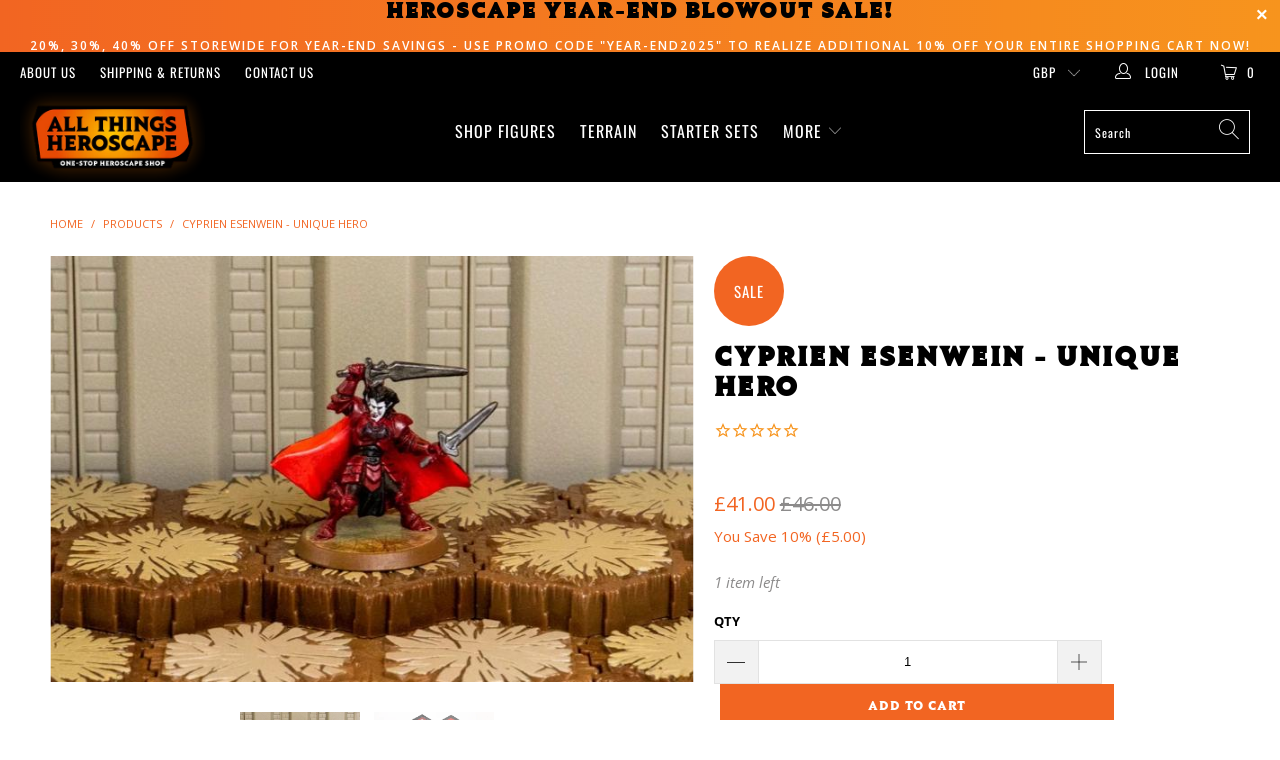

--- FILE ---
content_type: text/html; charset=utf-8
request_url: https://www.allthingsheroscape.com/en-gb/products/cyprien-esenwein-unique-heroe
body_size: 42286
content:


 <!DOCTYPE html>
<html lang="en"> <head> <meta charset="utf-8"> <meta http-equiv="cleartype" content="on"> <meta name="robots" content="index,follow"> <!-- Mobile Specific Metas --> <meta name="HandheldFriendly" content="True"> <meta name="MobileOptimized" content="320"> <meta name="viewport" content="width=device-width,initial-scale=1"> <meta name="theme-color" content="#ffffff"> <title>
      Cyprien Esenwein - Unique Hero - All Things Heroscape</title> <link rel="preconnect dns-prefetch" href="https://fonts.shopifycdn.com" /> <link rel="preconnect dns-prefetch" href="https://cdn.shopify.com" /> <link rel="preconnect dns-prefetch" href="https://v.shopify.com" /> <link rel="preconnect dns-prefetch" href="https://cdn.shopifycloud.com" /> <link rel="preconnect dns-prefetch" href="https://productreviews.shopifycdn.com" /> <link rel="stylesheet" href="https://cdnjs.cloudflare.com/ajax/libs/fancybox/3.5.6/jquery.fancybox.css"> <!-- Stylesheets for Turbo 4.2.1 --> <link href="//www.allthingsheroscape.com/cdn/shop/t/8/assets/styles.scss.css?v=17801582059146333741762552189" rel="stylesheet" type="text/css" media="all" /> <script>
      window.lazySizesConfig = window.lazySizesConfig || {};

      lazySizesConfig.expand = 300;
      lazySizesConfig.loadHidden = false;

      /*! lazysizes - v4.1.4 */
      !function(a,b){var c=b(a,a.document);a.lazySizes=c,"object"==typeof module&&module.exports&&(module.exports=c)}(window,function(a,b){"use strict";if(b.getElementsByClassName){var c,d,e=b.documentElement,f=a.Date,g=a.HTMLPictureElement,h="addEventListener",i="getAttribute",j=a[h],k=a.setTimeout,l=a.requestAnimationFrame||k,m=a.requestIdleCallback,n=/^picture$/i,o=["load","error","lazyincluded","_lazyloaded"],p={},q=Array.prototype.forEach,r=function(a,b){return p[b]||(p[b]=new RegExp("(\\s|^)"+b+"(\\s|$)")),p[b].test(a[i]("class")||"")&&p[b]},s=function(a,b){r(a,b)||a.setAttribute("class",(a[i]("class")||"").trim()+" "+b)},t=function(a,b){var c;(c=r(a,b))&&a.setAttribute("class",(a[i]("class")||"").replace(c," "))},u=function(a,b,c){var d=c?h:"removeEventListener";c&&u(a,b),o.forEach(function(c){a[d](c,b)})},v=function(a,d,e,f,g){var h=b.createEvent("Event");return e||(e={}),e.instance=c,h.initEvent(d,!f,!g),h.detail=e,a.dispatchEvent(h),h},w=function(b,c){var e;!g&&(e=a.picturefill||d.pf)?(c&&c.src&&!b[i]("srcset")&&b.setAttribute("srcset",c.src),e({reevaluate:!0,elements:[b]})):c&&c.src&&(b.src=c.src)},x=function(a,b){return(getComputedStyle(a,null)||{})[b]},y=function(a,b,c){for(c=c||a.offsetWidth;c<d.minSize&&b&&!a._lazysizesWidth;)c=b.offsetWidth,b=b.parentNode;return c},z=function(){var a,c,d=[],e=[],f=d,g=function(){var b=f;for(f=d.length?e:d,a=!0,c=!1;b.length;)b.shift()();a=!1},h=function(d,e){a&&!e?d.apply(this,arguments):(f.push(d),c||(c=!0,(b.hidden?k:l)(g)))};return h._lsFlush=g,h}(),A=function(a,b){return b?function(){z(a)}:function(){var b=this,c=arguments;z(function(){a.apply(b,c)})}},B=function(a){var b,c=0,e=d.throttleDelay,g=d.ricTimeout,h=function(){b=!1,c=f.now(),a()},i=m&&g>49?function(){m(h,{timeout:g}),g!==d.ricTimeout&&(g=d.ricTimeout)}:A(function(){k(h)},!0);return function(a){var d;(a=a===!0)&&(g=33),b||(b=!0,d=e-(f.now()-c),0>d&&(d=0),a||9>d?i():k(i,d))}},C=function(a){var b,c,d=99,e=function(){b=null,a()},g=function(){var a=f.now()-c;d>a?k(g,d-a):(m||e)(e)};return function(){c=f.now(),b||(b=k(g,d))}};!function(){var b,c={lazyClass:"lazyload",loadedClass:"lazyloaded",loadingClass:"lazyloading",preloadClass:"lazypreload",errorClass:"lazyerror",autosizesClass:"lazyautosizes",srcAttr:"data-src",srcsetAttr:"data-srcset",sizesAttr:"data-sizes",minSize:40,customMedia:{},init:!0,expFactor:1.5,hFac:.8,loadMode:2,loadHidden:!0,ricTimeout:0,throttleDelay:125};d=a.lazySizesConfig||a.lazysizesConfig||{};for(b in c)b in d||(d[b]=c[b]);a.lazySizesConfig=d,k(function(){d.init&&F()})}();var D=function(){var g,l,m,o,p,y,D,F,G,H,I,J,K,L,M=/^img$/i,N=/^iframe$/i,O="onscroll"in a&&!/(gle|ing)bot/.test(navigator.userAgent),P=0,Q=0,R=0,S=-1,T=function(a){R--,a&&a.target&&u(a.target,T),(!a||0>R||!a.target)&&(R=0)},U=function(a,c){var d,f=a,g="hidden"==x(b.body,"visibility")||"hidden"!=x(a.parentNode,"visibility")&&"hidden"!=x(a,"visibility");for(F-=c,I+=c,G-=c,H+=c;g&&(f=f.offsetParent)&&f!=b.body&&f!=e;)g=(x(f,"opacity")||1)>0,g&&"visible"!=x(f,"overflow")&&(d=f.getBoundingClientRect(),g=H>d.left&&G<d.right&&I>d.top-1&&F<d.bottom+1);return g},V=function(){var a,f,h,j,k,m,n,p,q,r=c.elements;if((o=d.loadMode)&&8>R&&(a=r.length)){f=0,S++,null==K&&("expand"in d||(d.expand=e.clientHeight>500&&e.clientWidth>500?500:370),J=d.expand,K=J*d.expFactor),K>Q&&1>R&&S>2&&o>2&&!b.hidden?(Q=K,S=0):Q=o>1&&S>1&&6>R?J:P;for(;a>f;f++)if(r[f]&&!r[f]._lazyRace)if(O)if((p=r[f][i]("data-expand"))&&(m=1*p)||(m=Q),q!==m&&(y=innerWidth+m*L,D=innerHeight+m,n=-1*m,q=m),h=r[f].getBoundingClientRect(),(I=h.bottom)>=n&&(F=h.top)<=D&&(H=h.right)>=n*L&&(G=h.left)<=y&&(I||H||G||F)&&(d.loadHidden||"hidden"!=x(r[f],"visibility"))&&(l&&3>R&&!p&&(3>o||4>S)||U(r[f],m))){if(ba(r[f]),k=!0,R>9)break}else!k&&l&&!j&&4>R&&4>S&&o>2&&(g[0]||d.preloadAfterLoad)&&(g[0]||!p&&(I||H||G||F||"auto"!=r[f][i](d.sizesAttr)))&&(j=g[0]||r[f]);else ba(r[f]);j&&!k&&ba(j)}},W=B(V),X=function(a){s(a.target,d.loadedClass),t(a.target,d.loadingClass),u(a.target,Z),v(a.target,"lazyloaded")},Y=A(X),Z=function(a){Y({target:a.target})},$=function(a,b){try{a.contentWindow.location.replace(b)}catch(c){a.src=b}},_=function(a){var b,c=a[i](d.srcsetAttr);(b=d.customMedia[a[i]("data-media")||a[i]("media")])&&a.setAttribute("media",b),c&&a.setAttribute("srcset",c)},aa=A(function(a,b,c,e,f){var g,h,j,l,o,p;(o=v(a,"lazybeforeunveil",b)).defaultPrevented||(e&&(c?s(a,d.autosizesClass):a.setAttribute("sizes",e)),h=a[i](d.srcsetAttr),g=a[i](d.srcAttr),f&&(j=a.parentNode,l=j&&n.test(j.nodeName||"")),p=b.firesLoad||"src"in a&&(h||g||l),o={target:a},p&&(u(a,T,!0),clearTimeout(m),m=k(T,2500),s(a,d.loadingClass),u(a,Z,!0)),l&&q.call(j.getElementsByTagName("source"),_),h?a.setAttribute("srcset",h):g&&!l&&(N.test(a.nodeName)?$(a,g):a.src=g),f&&(h||l)&&w(a,{src:g})),a._lazyRace&&delete a._lazyRace,t(a,d.lazyClass),z(function(){(!p||a.complete&&a.naturalWidth>1)&&(p?T(o):R--,X(o))},!0)}),ba=function(a){var b,c=M.test(a.nodeName),e=c&&(a[i](d.sizesAttr)||a[i]("sizes")),f="auto"==e;(!f&&l||!c||!a[i]("src")&&!a.srcset||a.complete||r(a,d.errorClass)||!r(a,d.lazyClass))&&(b=v(a,"lazyunveilread").detail,f&&E.updateElem(a,!0,a.offsetWidth),a._lazyRace=!0,R++,aa(a,b,f,e,c))},ca=function(){if(!l){if(f.now()-p<999)return void k(ca,999);var a=C(function(){d.loadMode=3,W()});l=!0,d.loadMode=3,W(),j("scroll",function(){3==d.loadMode&&(d.loadMode=2),a()},!0)}};return{_:function(){p=f.now(),c.elements=b.getElementsByClassName(d.lazyClass),g=b.getElementsByClassName(d.lazyClass+" "+d.preloadClass),L=d.hFac,j("scroll",W,!0),j("resize",W,!0),a.MutationObserver?new MutationObserver(W).observe(e,{childList:!0,subtree:!0,attributes:!0}):(e[h]("DOMNodeInserted",W,!0),e[h]("DOMAttrModified",W,!0),setInterval(W,999)),j("hashchange",W,!0),["focus","mouseover","click","load","transitionend","animationend","webkitAnimationEnd"].forEach(function(a){b[h](a,W,!0)}),/d$|^c/.test(b.readyState)?ca():(j("load",ca),b[h]("DOMContentLoaded",W),k(ca,2e4)),c.elements.length?(V(),z._lsFlush()):W()},checkElems:W,unveil:ba}}(),E=function(){var a,c=A(function(a,b,c,d){var e,f,g;if(a._lazysizesWidth=d,d+="px",a.setAttribute("sizes",d),n.test(b.nodeName||""))for(e=b.getElementsByTagName("source"),f=0,g=e.length;g>f;f++)e[f].setAttribute("sizes",d);c.detail.dataAttr||w(a,c.detail)}),e=function(a,b,d){var e,f=a.parentNode;f&&(d=y(a,f,d),e=v(a,"lazybeforesizes",{width:d,dataAttr:!!b}),e.defaultPrevented||(d=e.detail.width,d&&d!==a._lazysizesWidth&&c(a,f,e,d)))},f=function(){var b,c=a.length;if(c)for(b=0;c>b;b++)e(a[b])},g=C(f);return{_:function(){a=b.getElementsByClassName(d.autosizesClass),j("resize",g)},checkElems:g,updateElem:e}}(),F=function(){F.i||(F.i=!0,E._(),D._())};return c={cfg:d,autoSizer:E,loader:D,init:F,uP:w,aC:s,rC:t,hC:r,fire:v,gW:y,rAF:z}}});

      /*! lazysizes - v4.1.4 */
      !function(a,b){var c=function(){b(a.lazySizes),a.removeEventListener("lazyunveilread",c,!0)};b=b.bind(null,a,a.document),"object"==typeof module&&module.exports?b(require("lazysizes")):a.lazySizes?c():a.addEventListener("lazyunveilread",c,!0)}(window,function(a,b,c){"use strict";function d(){this.ratioElems=b.getElementsByClassName("lazyaspectratio"),this._setupEvents(),this.processImages()}if(a.addEventListener){var e,f,g,h=Array.prototype.forEach,i=/^picture$/i,j="data-aspectratio",k="img["+j+"]",l=function(b){return a.matchMedia?(l=function(a){return!a||(matchMedia(a)||{}).matches})(b):a.Modernizr&&Modernizr.mq?!b||Modernizr.mq(b):!b},m=c.aC,n=c.rC,o=c.cfg;d.prototype={_setupEvents:function(){var a=this,c=function(b){b.naturalWidth<36?a.addAspectRatio(b,!0):a.removeAspectRatio(b,!0)},d=function(){a.processImages()};b.addEventListener("load",function(a){a.target.getAttribute&&a.target.getAttribute(j)&&c(a.target)},!0),addEventListener("resize",function(){var b,d=function(){h.call(a.ratioElems,c)};return function(){clearTimeout(b),b=setTimeout(d,99)}}()),b.addEventListener("DOMContentLoaded",d),addEventListener("load",d)},processImages:function(a){var c,d;a||(a=b),c="length"in a&&!a.nodeName?a:a.querySelectorAll(k);for(d=0;d<c.length;d++)c[d].naturalWidth>36?this.removeAspectRatio(c[d]):this.addAspectRatio(c[d])},getSelectedRatio:function(a){var b,c,d,e,f,g=a.parentNode;if(g&&i.test(g.nodeName||""))for(d=g.getElementsByTagName("source"),b=0,c=d.length;c>b;b++)if(e=d[b].getAttribute("data-media")||d[b].getAttribute("media"),o.customMedia[e]&&(e=o.customMedia[e]),l(e)){f=d[b].getAttribute(j);break}return f||a.getAttribute(j)||""},parseRatio:function(){var a=/^\s*([+\d\.]+)(\s*[\/x]\s*([+\d\.]+))?\s*$/,b={};return function(c){var d;return!b[c]&&(d=c.match(a))&&(d[3]?b[c]=d[1]/d[3]:b[c]=1*d[1]),b[c]}}(),addAspectRatio:function(b,c){var d,e=b.offsetWidth,f=b.offsetHeight;return c||m(b,"lazyaspectratio"),36>e&&0>=f?void((e||f&&a.console)&&console.log("Define width or height of image, so we can calculate the other dimension")):(d=this.getSelectedRatio(b),d=this.parseRatio(d),void(d&&(e?b.style.height=e/d+"px":b.style.width=f*d+"px")))},removeAspectRatio:function(a){n(a,"lazyaspectratio"),a.style.height="",a.style.width="",a.removeAttribute(j)}},f=function(){g=a.jQuery||a.Zepto||a.shoestring||a.$,g&&g.fn&&!g.fn.imageRatio&&g.fn.filter&&g.fn.add&&g.fn.find?g.fn.imageRatio=function(){return e.processImages(this.find(k).add(this.filter(k))),this}:g=!1},f(),setTimeout(f),e=new d,a.imageRatio=e,"object"==typeof module&&module.exports?module.exports=e:"function"==typeof define&&define.amd&&define(e)}});

        /*! lazysizes - v4.1.5 */
        !function(a,b){var c=function(){b(a.lazySizes),a.removeEventListener("lazyunveilread",c,!0)};b=b.bind(null,a,a.document),"object"==typeof module&&module.exports?b(require("lazysizes")):a.lazySizes?c():a.addEventListener("lazyunveilread",c,!0)}(window,function(a,b,c){"use strict";if(a.addEventListener){var d=/\s+/g,e=/\s*\|\s+|\s+\|\s*/g,f=/^(.+?)(?:\s+\[\s*(.+?)\s*\])(?:\s+\[\s*(.+?)\s*\])?$/,g=/^\s*\(*\s*type\s*:\s*(.+?)\s*\)*\s*$/,h=/\(|\)|'/,i={contain:1,cover:1},j=function(a){var b=c.gW(a,a.parentNode);return(!a._lazysizesWidth||b>a._lazysizesWidth)&&(a._lazysizesWidth=b),a._lazysizesWidth},k=function(a){var b;return b=(getComputedStyle(a)||{getPropertyValue:function(){}}).getPropertyValue("background-size"),!i[b]&&i[a.style.backgroundSize]&&(b=a.style.backgroundSize),b},l=function(a,b){if(b){var c=b.match(g);c&&c[1]?a.setAttribute("type",c[1]):a.setAttribute("media",lazySizesConfig.customMedia[b]||b)}},m=function(a,c,g){var h=b.createElement("picture"),i=c.getAttribute(lazySizesConfig.sizesAttr),j=c.getAttribute("data-ratio"),k=c.getAttribute("data-optimumx");c._lazybgset&&c._lazybgset.parentNode==c&&c.removeChild(c._lazybgset),Object.defineProperty(g,"_lazybgset",{value:c,writable:!0}),Object.defineProperty(c,"_lazybgset",{value:h,writable:!0}),a=a.replace(d," ").split(e),h.style.display="none",g.className=lazySizesConfig.lazyClass,1!=a.length||i||(i="auto"),a.forEach(function(a){var c,d=b.createElement("source");i&&"auto"!=i&&d.setAttribute("sizes",i),(c=a.match(f))?(d.setAttribute(lazySizesConfig.srcsetAttr,c[1]),l(d,c[2]),l(d,c[3])):d.setAttribute(lazySizesConfig.srcsetAttr,a),h.appendChild(d)}),i&&(g.setAttribute(lazySizesConfig.sizesAttr,i),c.removeAttribute(lazySizesConfig.sizesAttr),c.removeAttribute("sizes")),k&&g.setAttribute("data-optimumx",k),j&&g.setAttribute("data-ratio",j),h.appendChild(g),c.appendChild(h)},n=function(a){if(a.target._lazybgset){var b=a.target,d=b._lazybgset,e=b.currentSrc||b.src;if(e){var f=c.fire(d,"bgsetproxy",{src:e,useSrc:h.test(e)?JSON.stringify(e):e});f.defaultPrevented||(d.style.backgroundImage="url("+f.detail.useSrc+")")}b._lazybgsetLoading&&(c.fire(d,"_lazyloaded",{},!1,!0),delete b._lazybgsetLoading)}};addEventListener("lazybeforeunveil",function(a){var d,e,f;!a.defaultPrevented&&(d=a.target.getAttribute("data-bgset"))&&(f=a.target,e=b.createElement("img"),e.alt="",e._lazybgsetLoading=!0,a.detail.firesLoad=!0,m(d,f,e),setTimeout(function(){c.loader.unveil(e),c.rAF(function(){c.fire(e,"_lazyloaded",{},!0,!0),e.complete&&n({target:e})})}))}),b.addEventListener("load",n,!0),a.addEventListener("lazybeforesizes",function(a){if(a.detail.instance==c&&a.target._lazybgset&&a.detail.dataAttr){var b=a.target._lazybgset,d=k(b);i[d]&&(a.target._lazysizesParentFit=d,c.rAF(function(){a.target.setAttribute("data-parent-fit",d),a.target._lazysizesParentFit&&delete a.target._lazysizesParentFit}))}},!0),b.documentElement.addEventListener("lazybeforesizes",function(a){!a.defaultPrevented&&a.target._lazybgset&&a.detail.instance==c&&(a.detail.width=j(a.target._lazybgset))})}});</script> <meta name="description" content="Cyprien Esenwein - Includes 1 figure and card      " /> <link rel="shortcut icon" type="image/x-icon" href="//www.allthingsheroscape.com/cdn/shop/files/ath-favicon_180x180.png?v=1662428084"> <link rel="apple-touch-icon" href="//www.allthingsheroscape.com/cdn/shop/files/ath-favicon_180x180.png?v=1662428084"/> <link rel="apple-touch-icon" sizes="57x57" href="//www.allthingsheroscape.com/cdn/shop/files/ath-favicon_57x57.png?v=1662428084"/> <link rel="apple-touch-icon" sizes="60x60" href="//www.allthingsheroscape.com/cdn/shop/files/ath-favicon_60x60.png?v=1662428084"/> <link rel="apple-touch-icon" sizes="72x72" href="//www.allthingsheroscape.com/cdn/shop/files/ath-favicon_72x72.png?v=1662428084"/> <link rel="apple-touch-icon" sizes="76x76" href="//www.allthingsheroscape.com/cdn/shop/files/ath-favicon_76x76.png?v=1662428084"/> <link rel="apple-touch-icon" sizes="114x114" href="//www.allthingsheroscape.com/cdn/shop/files/ath-favicon_114x114.png?v=1662428084"/> <link rel="apple-touch-icon" sizes="180x180" href="//www.allthingsheroscape.com/cdn/shop/files/ath-favicon_180x180.png?v=1662428084"/> <link rel="apple-touch-icon" sizes="228x228" href="//www.allthingsheroscape.com/cdn/shop/files/ath-favicon_228x228.png?v=1662428084"/> <link rel="canonical" href="https://www.allthingsheroscape.com/en-gb/products/cyprien-esenwein-unique-heroe" /> <script>window.performance && window.performance.mark && window.performance.mark('shopify.content_for_header.start');</script><meta name="google-site-verification" content="92NnEfhtfLXkurWn-wNUnt996F-IJYxXi2bxbgvCZ-A">
<meta id="shopify-digital-wallet" name="shopify-digital-wallet" content="/10319405/digital_wallets/dialog">
<meta name="shopify-checkout-api-token" content="6875cb0fb2ea1a2f067f77741c2049f2">
<meta id="in-context-paypal-metadata" data-shop-id="10319405" data-venmo-supported="false" data-environment="production" data-locale="en_US" data-paypal-v4="true" data-currency="GBP">
<link rel="alternate" hreflang="x-default" href="https://www.allthingsheroscape.com/products/cyprien-esenwein-unique-heroe">
<link rel="alternate" hreflang="en-CA" href="https://www.allthingsheroscape.com/en-ca/products/cyprien-esenwein-unique-heroe">
<link rel="alternate" hreflang="en-JP" href="https://www.allthingsheroscape.com/en-jp/products/cyprien-esenwein-unique-heroe">
<link rel="alternate" hreflang="en-AU" href="https://www.allthingsheroscape.com/en-au/products/cyprien-esenwein-unique-heroe">
<link rel="alternate" hreflang="en-GB" href="https://www.allthingsheroscape.com/en-gb/products/cyprien-esenwein-unique-heroe">
<link rel="alternate" hreflang="en-FR" href="https://www.allthingsheroscape.com/en-fr/products/cyprien-esenwein-unique-heroe">
<link rel="alternate" type="application/json+oembed" href="https://www.allthingsheroscape.com/en-gb/products/cyprien-esenwein-unique-heroe.oembed">
<script async="async" src="/checkouts/internal/preloads.js?locale=en-GB"></script>
<link rel="preconnect" href="https://shop.app" crossorigin="anonymous">
<script async="async" src="https://shop.app/checkouts/internal/preloads.js?locale=en-GB&shop_id=10319405" crossorigin="anonymous"></script>
<script id="apple-pay-shop-capabilities" type="application/json">{"shopId":10319405,"countryCode":"US","currencyCode":"GBP","merchantCapabilities":["supports3DS"],"merchantId":"gid:\/\/shopify\/Shop\/10319405","merchantName":"All Things Heroscape","requiredBillingContactFields":["postalAddress","email"],"requiredShippingContactFields":["postalAddress","email"],"shippingType":"shipping","supportedNetworks":["visa","masterCard","amex","discover","elo","jcb"],"total":{"type":"pending","label":"All Things Heroscape","amount":"1.00"},"shopifyPaymentsEnabled":true,"supportsSubscriptions":true}</script>
<script id="shopify-features" type="application/json">{"accessToken":"6875cb0fb2ea1a2f067f77741c2049f2","betas":["rich-media-storefront-analytics"],"domain":"www.allthingsheroscape.com","predictiveSearch":true,"shopId":10319405,"locale":"en"}</script>
<script>var Shopify = Shopify || {};
Shopify.shop = "all-things-heroscape-2.myshopify.com";
Shopify.locale = "en";
Shopify.currency = {"active":"GBP","rate":"0.7593164787"};
Shopify.country = "GB";
Shopify.theme = {"name":"TURBO (VERSION 4.2.1) + Filters","id":46639775802,"schema_name":"Turbo","schema_version":"4.2.1","theme_store_id":null,"role":"main"};
Shopify.theme.handle = "null";
Shopify.theme.style = {"id":null,"handle":null};
Shopify.cdnHost = "www.allthingsheroscape.com/cdn";
Shopify.routes = Shopify.routes || {};
Shopify.routes.root = "/en-gb/";</script>
<script type="module">!function(o){(o.Shopify=o.Shopify||{}).modules=!0}(window);</script>
<script>!function(o){function n(){var o=[];function n(){o.push(Array.prototype.slice.apply(arguments))}return n.q=o,n}var t=o.Shopify=o.Shopify||{};t.loadFeatures=n(),t.autoloadFeatures=n()}(window);</script>
<script>
  window.ShopifyPay = window.ShopifyPay || {};
  window.ShopifyPay.apiHost = "shop.app\/pay";
  window.ShopifyPay.redirectState = null;
</script>
<script id="shop-js-analytics" type="application/json">{"pageType":"product"}</script>
<script defer="defer" async type="module" src="//www.allthingsheroscape.com/cdn/shopifycloud/shop-js/modules/v2/client.init-shop-cart-sync_DtuiiIyl.en.esm.js"></script>
<script defer="defer" async type="module" src="//www.allthingsheroscape.com/cdn/shopifycloud/shop-js/modules/v2/chunk.common_CUHEfi5Q.esm.js"></script>
<script type="module">
  await import("//www.allthingsheroscape.com/cdn/shopifycloud/shop-js/modules/v2/client.init-shop-cart-sync_DtuiiIyl.en.esm.js");
await import("//www.allthingsheroscape.com/cdn/shopifycloud/shop-js/modules/v2/chunk.common_CUHEfi5Q.esm.js");

  window.Shopify.SignInWithShop?.initShopCartSync?.({"fedCMEnabled":true,"windoidEnabled":true});

</script>
<script>
  window.Shopify = window.Shopify || {};
  if (!window.Shopify.featureAssets) window.Shopify.featureAssets = {};
  window.Shopify.featureAssets['shop-js'] = {"shop-cart-sync":["modules/v2/client.shop-cart-sync_DFoTY42P.en.esm.js","modules/v2/chunk.common_CUHEfi5Q.esm.js"],"init-fed-cm":["modules/v2/client.init-fed-cm_D2UNy1i2.en.esm.js","modules/v2/chunk.common_CUHEfi5Q.esm.js"],"init-shop-email-lookup-coordinator":["modules/v2/client.init-shop-email-lookup-coordinator_BQEe2rDt.en.esm.js","modules/v2/chunk.common_CUHEfi5Q.esm.js"],"shop-cash-offers":["modules/v2/client.shop-cash-offers_3CTtReFF.en.esm.js","modules/v2/chunk.common_CUHEfi5Q.esm.js","modules/v2/chunk.modal_BewljZkx.esm.js"],"shop-button":["modules/v2/client.shop-button_C6oxCjDL.en.esm.js","modules/v2/chunk.common_CUHEfi5Q.esm.js"],"init-windoid":["modules/v2/client.init-windoid_5pix8xhK.en.esm.js","modules/v2/chunk.common_CUHEfi5Q.esm.js"],"avatar":["modules/v2/client.avatar_BTnouDA3.en.esm.js"],"init-shop-cart-sync":["modules/v2/client.init-shop-cart-sync_DtuiiIyl.en.esm.js","modules/v2/chunk.common_CUHEfi5Q.esm.js"],"shop-toast-manager":["modules/v2/client.shop-toast-manager_BYv_8cH1.en.esm.js","modules/v2/chunk.common_CUHEfi5Q.esm.js"],"pay-button":["modules/v2/client.pay-button_FnF9EIkY.en.esm.js","modules/v2/chunk.common_CUHEfi5Q.esm.js"],"shop-login-button":["modules/v2/client.shop-login-button_CH1KUpOf.en.esm.js","modules/v2/chunk.common_CUHEfi5Q.esm.js","modules/v2/chunk.modal_BewljZkx.esm.js"],"init-customer-accounts-sign-up":["modules/v2/client.init-customer-accounts-sign-up_aj7QGgYS.en.esm.js","modules/v2/client.shop-login-button_CH1KUpOf.en.esm.js","modules/v2/chunk.common_CUHEfi5Q.esm.js","modules/v2/chunk.modal_BewljZkx.esm.js"],"init-shop-for-new-customer-accounts":["modules/v2/client.init-shop-for-new-customer-accounts_NbnYRf_7.en.esm.js","modules/v2/client.shop-login-button_CH1KUpOf.en.esm.js","modules/v2/chunk.common_CUHEfi5Q.esm.js","modules/v2/chunk.modal_BewljZkx.esm.js"],"init-customer-accounts":["modules/v2/client.init-customer-accounts_ppedhqCH.en.esm.js","modules/v2/client.shop-login-button_CH1KUpOf.en.esm.js","modules/v2/chunk.common_CUHEfi5Q.esm.js","modules/v2/chunk.modal_BewljZkx.esm.js"],"shop-follow-button":["modules/v2/client.shop-follow-button_CMIBBa6u.en.esm.js","modules/v2/chunk.common_CUHEfi5Q.esm.js","modules/v2/chunk.modal_BewljZkx.esm.js"],"lead-capture":["modules/v2/client.lead-capture_But0hIyf.en.esm.js","modules/v2/chunk.common_CUHEfi5Q.esm.js","modules/v2/chunk.modal_BewljZkx.esm.js"],"checkout-modal":["modules/v2/client.checkout-modal_BBxc70dQ.en.esm.js","modules/v2/chunk.common_CUHEfi5Q.esm.js","modules/v2/chunk.modal_BewljZkx.esm.js"],"shop-login":["modules/v2/client.shop-login_hM3Q17Kl.en.esm.js","modules/v2/chunk.common_CUHEfi5Q.esm.js","modules/v2/chunk.modal_BewljZkx.esm.js"],"payment-terms":["modules/v2/client.payment-terms_CAtGlQYS.en.esm.js","modules/v2/chunk.common_CUHEfi5Q.esm.js","modules/v2/chunk.modal_BewljZkx.esm.js"]};
</script>
<script>(function() {
  var isLoaded = false;
  function asyncLoad() {
    if (isLoaded) return;
    isLoaded = true;
    var urls = ["\/\/code.tidio.co\/bcpyogm6bqgojijxbpiwy2jo1iyvgmvz.js?shop=all-things-heroscape-2.myshopify.com","https:\/\/cdn-stamped-io.azureedge.net\/files\/widget.min.js?shop=all-things-heroscape-2.myshopify.com","https:\/\/chimpstatic.com\/mcjs-connected\/js\/users\/acd251f6962ac6fdd9dfecbe3\/080ffd6d735baa18a412c3991.js?shop=all-things-heroscape-2.myshopify.com"];
    for (var i = 0; i <urls.length; i++) {
      var s = document.createElement('script');
      s.type = 'text/javascript';
      s.async = true;
      s.src = urls[i];
      var x = document.getElementsByTagName('script')[0];
      x.parentNode.insertBefore(s, x);
    }
  };
  if(window.attachEvent) {
    window.attachEvent('onload', asyncLoad);
  } else {
    window.addEventListener('load', asyncLoad, false);
  }
})();</script>
<script id="__st">var __st={"a":10319405,"offset":-21600,"reqid":"69cdbc28-1d00-43fe-b622-e3c6b143a8a0-1766834489","pageurl":"www.allthingsheroscape.com\/en-gb\/products\/cyprien-esenwein-unique-heroe","u":"c7b18ea37185","p":"product","rtyp":"product","rid":2523207761978};</script>
<script>window.ShopifyPaypalV4VisibilityTracking = true;</script>
<script id="captcha-bootstrap">!function(){'use strict';const t='contact',e='account',n='new_comment',o=[[t,t],['blogs',n],['comments',n],[t,'customer']],c=[[e,'customer_login'],[e,'guest_login'],[e,'recover_customer_password'],[e,'create_customer']],r=t=>t.map((([t,e])=>`form[action*='/${t}']:not([data-nocaptcha='true']) input[name='form_type'][value='${e}']`)).join(','),a=t=>()=>t?[...document.querySelectorAll(t)].map((t=>t.form)):[];function s(){const t=[...o],e=r(t);return a(e)}const i='password',u='form_key',d=['recaptcha-v3-token','g-recaptcha-response','h-captcha-response',i],f=()=>{try{return window.sessionStorage}catch{return}},m='__shopify_v',_=t=>t.elements[u];function p(t,e,n=!1){try{const o=window.sessionStorage,c=JSON.parse(o.getItem(e)),{data:r}=function(t){const{data:e,action:n}=t;return t[m]||n?{data:e,action:n}:{data:t,action:n}}(c);for(const[e,n]of Object.entries(r))t.elements[e]&&(t.elements[e].value=n);n&&o.removeItem(e)}catch(o){console.error('form repopulation failed',{error:o})}}const l='form_type',E='cptcha';function T(t){t.dataset[E]=!0}const w=window,h=w.document,L='Shopify',v='ce_forms',y='captcha';let A=!1;((t,e)=>{const n=(g='f06e6c50-85a8-45c8-87d0-21a2b65856fe',I='https://cdn.shopify.com/shopifycloud/storefront-forms-hcaptcha/ce_storefront_forms_captcha_hcaptcha.v1.5.2.iife.js',D={infoText:'Protected by hCaptcha',privacyText:'Privacy',termsText:'Terms'},(t,e,n)=>{const o=w[L][v],c=o.bindForm;if(c)return c(t,g,e,D).then(n);var r;o.q.push([[t,g,e,D],n]),r=I,A||(h.body.append(Object.assign(h.createElement('script'),{id:'captcha-provider',async:!0,src:r})),A=!0)});var g,I,D;w[L]=w[L]||{},w[L][v]=w[L][v]||{},w[L][v].q=[],w[L][y]=w[L][y]||{},w[L][y].protect=function(t,e){n(t,void 0,e),T(t)},Object.freeze(w[L][y]),function(t,e,n,w,h,L){const[v,y,A,g]=function(t,e,n){const i=e?o:[],u=t?c:[],d=[...i,...u],f=r(d),m=r(i),_=r(d.filter((([t,e])=>n.includes(e))));return[a(f),a(m),a(_),s()]}(w,h,L),I=t=>{const e=t.target;return e instanceof HTMLFormElement?e:e&&e.form},D=t=>v().includes(t);t.addEventListener('submit',(t=>{const e=I(t);if(!e)return;const n=D(e)&&!e.dataset.hcaptchaBound&&!e.dataset.recaptchaBound,o=_(e),c=g().includes(e)&&(!o||!o.value);(n||c)&&t.preventDefault(),c&&!n&&(function(t){try{if(!f())return;!function(t){const e=f();if(!e)return;const n=_(t);if(!n)return;const o=n.value;o&&e.removeItem(o)}(t);const e=Array.from(Array(32),(()=>Math.random().toString(36)[2])).join('');!function(t,e){_(t)||t.append(Object.assign(document.createElement('input'),{type:'hidden',name:u})),t.elements[u].value=e}(t,e),function(t,e){const n=f();if(!n)return;const o=[...t.querySelectorAll(`input[type='${i}']`)].map((({name:t})=>t)),c=[...d,...o],r={};for(const[a,s]of new FormData(t).entries())c.includes(a)||(r[a]=s);n.setItem(e,JSON.stringify({[m]:1,action:t.action,data:r}))}(t,e)}catch(e){console.error('failed to persist form',e)}}(e),e.submit())}));const S=(t,e)=>{t&&!t.dataset[E]&&(n(t,e.some((e=>e===t))),T(t))};for(const o of['focusin','change'])t.addEventListener(o,(t=>{const e=I(t);D(e)&&S(e,y())}));const B=e.get('form_key'),M=e.get(l),P=B&&M;t.addEventListener('DOMContentLoaded',(()=>{const t=y();if(P)for(const e of t)e.elements[l].value===M&&p(e,B);[...new Set([...A(),...v().filter((t=>'true'===t.dataset.shopifyCaptcha))])].forEach((e=>S(e,t)))}))}(h,new URLSearchParams(w.location.search),n,t,e,['guest_login'])})(!0,!0)}();</script>
<script integrity="sha256-4kQ18oKyAcykRKYeNunJcIwy7WH5gtpwJnB7kiuLZ1E=" data-source-attribution="shopify.loadfeatures" defer="defer" src="//www.allthingsheroscape.com/cdn/shopifycloud/storefront/assets/storefront/load_feature-a0a9edcb.js" crossorigin="anonymous"></script>
<script crossorigin="anonymous" defer="defer" src="//www.allthingsheroscape.com/cdn/shopifycloud/storefront/assets/shopify_pay/storefront-65b4c6d7.js?v=20250812"></script>
<script data-source-attribution="shopify.dynamic_checkout.dynamic.init">var Shopify=Shopify||{};Shopify.PaymentButton=Shopify.PaymentButton||{isStorefrontPortableWallets:!0,init:function(){window.Shopify.PaymentButton.init=function(){};var t=document.createElement("script");t.src="https://www.allthingsheroscape.com/cdn/shopifycloud/portable-wallets/latest/portable-wallets.en.js",t.type="module",document.head.appendChild(t)}};
</script>
<script data-source-attribution="shopify.dynamic_checkout.buyer_consent">
  function portableWalletsHideBuyerConsent(e){var t=document.getElementById("shopify-buyer-consent"),n=document.getElementById("shopify-subscription-policy-button");t&&n&&(t.classList.add("hidden"),t.setAttribute("aria-hidden","true"),n.removeEventListener("click",e))}function portableWalletsShowBuyerConsent(e){var t=document.getElementById("shopify-buyer-consent"),n=document.getElementById("shopify-subscription-policy-button");t&&n&&(t.classList.remove("hidden"),t.removeAttribute("aria-hidden"),n.addEventListener("click",e))}window.Shopify?.PaymentButton&&(window.Shopify.PaymentButton.hideBuyerConsent=portableWalletsHideBuyerConsent,window.Shopify.PaymentButton.showBuyerConsent=portableWalletsShowBuyerConsent);
</script>
<script data-source-attribution="shopify.dynamic_checkout.cart.bootstrap">document.addEventListener("DOMContentLoaded",(function(){function t(){return document.querySelector("shopify-accelerated-checkout-cart, shopify-accelerated-checkout")}if(t())Shopify.PaymentButton.init();else{new MutationObserver((function(e,n){t()&&(Shopify.PaymentButton.init(),n.disconnect())})).observe(document.body,{childList:!0,subtree:!0})}}));
</script>
<link id="shopify-accelerated-checkout-styles" rel="stylesheet" media="screen" href="https://www.allthingsheroscape.com/cdn/shopifycloud/portable-wallets/latest/accelerated-checkout-backwards-compat.css" crossorigin="anonymous">
<style id="shopify-accelerated-checkout-cart">
        #shopify-buyer-consent {
  margin-top: 1em;
  display: inline-block;
  width: 100%;
}

#shopify-buyer-consent.hidden {
  display: none;
}

#shopify-subscription-policy-button {
  background: none;
  border: none;
  padding: 0;
  text-decoration: underline;
  font-size: inherit;
  cursor: pointer;
}

#shopify-subscription-policy-button::before {
  box-shadow: none;
}

      </style>

<script>window.performance && window.performance.mark && window.performance.mark('shopify.content_for_header.end');</script>

    

<meta name="author" content="All Things Heroscape">
<meta property="og:url" content="https://www.allthingsheroscape.com/en-gb/products/cyprien-esenwein-unique-heroe">
<meta property="og:site_name" content="All Things Heroscape"> <meta property="og:type" content="product"> <meta property="og:title" content="Cyprien Esenwein - Unique Hero"> <meta property="og:image" content="https://www.allthingsheroscape.com/cdn/shop/products/cyprien-esenwein-figures-fields-of-valor-all-things-heroscape_600x.jpg?v=1596830123"> <meta property="og:image:secure_url" content="https://www.allthingsheroscape.com/cdn/shop/products/cyprien-esenwein-figures-fields-of-valor-all-things-heroscape_600x.jpg?v=1596830123"> <meta property="og:image:width" content="715"> <meta property="og:image:height" content="473"> <meta property="og:image" content="https://www.allthingsheroscape.com/cdn/shop/products/cyprien-card-fields-of-valor-all-things-heroscape_bc95ea20-3bf7-42ce-96b0-724af2a0f426_600x.jpg?v=1596830124"> <meta property="og:image:secure_url" content="https://www.allthingsheroscape.com/cdn/shop/products/cyprien-card-fields-of-valor-all-things-heroscape_bc95ea20-3bf7-42ce-96b0-724af2a0f426_600x.jpg?v=1596830124"> <meta property="og:image:width" content="1000"> <meta property="og:image:height" content="667"> <meta property="product:price:amount" content="41.00"> <meta property="product:price:currency" content="USD"> <meta property="og:description" content="Cyprien Esenwein - Includes 1 figure and card      ">




<meta name="twitter:card" content="summary"> <meta name="twitter:title" content="Cyprien Esenwein - Unique Hero"> <meta name="twitter:description" content="





Cyprien Esenwein - Includes 1 figure and card
     




"> <meta name="twitter:image" content="https://www.allthingsheroscape.com/cdn/shop/products/cyprien-esenwein-figures-fields-of-valor-all-things-heroscape_240x.jpg?v=1596830123"> <meta name="twitter:image:width" content="240"> <meta name="twitter:image:height" content="240"> <meta name="twitter:image:alt" content="Cyprien Esenwein - Unique Hero-All Things Heroscape"> <!--begin-bc-sf-filter-css--> <style data-id="bc-sf-filter-style" type="text/css">
      #bc-sf-filter-options-wrapper .bc-sf-filter-option-block .bc-sf-filter-block-title h3,
      #bc-sf-filter-tree-h .bc-sf-filter-option-block .bc-sf-filter-block-title a {}
      #bc-sf-filter-options-wrapper .bc-sf-filter-option-block .bc-sf-filter-block-content ul li a,
      #bc-sf-filter-tree-h .bc-sf-filter-option-block .bc-sf-filter-block-content ul li a {}
      #bc-sf-filter-tree-mobile button {}</style><link href="//www.allthingsheroscape.com/cdn/shop/t/8/assets/bc-sf-filter.scss.css?v=126289498952086914161695973521" rel="stylesheet" type="text/css" media="all" />

<!--end-bc-sf-filter-css-->

<!-- BEGIN app block: shopify://apps/powerful-form-builder/blocks/app-embed/e4bcb1eb-35b2-42e6-bc37-bfe0e1542c9d --><script type="text/javascript" hs-ignore data-cookieconsent="ignore">
  var Globo = Globo || {};
  var globoFormbuilderRecaptchaInit = function(){};
  var globoFormbuilderHcaptchaInit = function(){};
  window.Globo.FormBuilder = window.Globo.FormBuilder || {};
  window.Globo.FormBuilder.shop = {"configuration":{"money_format":"${{amount}}"},"pricing":{"features":{"bulkOrderForm":true,"cartForm":true,"fileUpload":30,"removeCopyright":true}},"settings":{"copyright":"Powered by <a href=\"https://globosoftware.net\" target=\"_blank\">Globo</a> <a href=\"https://apps.shopify.com/form-builder-contact-form\" target=\"_blank\">Form Builder</a>","hideWaterMark":false,"reCaptcha":{"recaptchaType":"v2","siteKey":false,"languageCode":"en"},"scrollTop":false,"additionalColumns":[]},"encryption_form_id":1,"url":"https://form.globosoftware.net/"};

  if(window.Globo.FormBuilder.shop.settings.customCssEnabled && window.Globo.FormBuilder.shop.settings.customCssCode){
    const customStyle = document.createElement('style');
    customStyle.type = 'text/css';
    customStyle.innerHTML = window.Globo.FormBuilder.shop.settings.customCssCode;
    document.head.appendChild(customStyle);
  }

  window.Globo.FormBuilder.forms = [];
    
      
      
      
      window.Globo.FormBuilder.forms[84439] = {"84439":{"header":{"active":true,"title":"Start Your Estimate ","description":"\u003cp\u003eComplete the contact form below or you can email:\u0026nbsp;C\u003ca href=\"mailto:chris@AllThingsHeroscape.com\" rel=\"noopener noreferrer\" target=\"_blank\" style=\"color: var(--shopify-editor-setting-link_color);\"\u003ehris@AllThingsHeroscape.com\u003c\/a\u003e\u003c\/p\u003e"},"elements":[{"id":"html-2","type":"html","html":"\u003cbr\u003e","columnWidth":100},{"id":"heading","type":"heading","heading":"Contact Information","caption":"","columnWidth":100},{"id":"text","type":"text","label":"Your Name","placeholder":"Your Name","description":"","limitCharacters":false,"characters":100,"hideLabel":false,"keepPositionLabel":false,"required":true,"ifHideLabel":false,"inputIcon":"","columnWidth":50},{"id":"email","type":"email","label":"Email","placeholder":"Email","description":"","limitCharacters":false,"characters":100,"hideLabel":false,"keepPositionLabel":false,"required":true,"ifHideLabel":false,"inputIcon":"","columnWidth":50},{"id":"phone","type":"phone","label":"Phone (optional)","placeholder":"","description":"","validatePhone":false,"onlyShowFlag":false,"defaultCountryCode":"us","limitCharacters":false,"characters":100,"hideLabel":false,"keepPositionLabel":false,"required":false,"ifHideLabel":false,"inputIcon":"","columnWidth":100},{"id":"html","type":"html","html":"\u003cbr\u003e","columnWidth":100},{"id":"heading-2","type":"heading","heading":"Where Are You Located","caption":"(This can help us figure out logistics: pickup, shipping, etc) ","columnWidth":100},{"id":"text-5","type":"text","label":"City","placeholder":"","description":"","limitCharacters":false,"characters":100,"hideLabel":false,"keepPositionLabel":false,"required":true,"ifHideLabel":false,"inputIcon":"","columnWidth":100},{"id":"text-7","type":"text","label":"State\/Province","placeholder":"","description":"","limitCharacters":false,"characters":100,"hideLabel":false,"keepPositionLabel":false,"required":true,"ifHideLabel":false,"inputIcon":"","columnWidth":33.33},{"id":"text-8","type":"text","label":"Zip Code\/Postal Code","placeholder":"","description":"","limitCharacters":false,"characters":100,"hideLabel":false,"keepPositionLabel":false,"required":true,"ifHideLabel":false,"inputIcon":"","columnWidth":33.33},{"id":"text-6","type":"text","label":"Country","placeholder":"","description":"","limitCharacters":false,"characters":100,"hideLabel":false,"keepPositionLabel":false,"required":true,"ifHideLabel":false,"inputIcon":"","columnWidth":33.33},{"id":"html-3","type":"html","html":"\u003cbr\u003e","columnWidth":100},{"id":"heading-3","type":"heading","heading":"Items for Sale","caption":"You can be specific or general, just giving a rough idea of what you have.  If any clarification or more detail is needed we will reach out with those questions.  ","columnWidth":100},{"id":"textarea","type":"textarea","label":"Describe Your Collection","placeholder":"What's included","description":"","limitCharacters":false,"characters":100,"hideLabel":false,"keepPositionLabel":false,"required":false,"ifHideLabel":false,"columnWidth":100},{"id":"textarea-2","type":"textarea","label":"Condition and Completeness","placeholder":"Any notable markings\/damage\/missing pieces","description":"","limitCharacters":false,"characters":100,"hideLabel":false,"keepPositionLabel":false,"required":false,"ifHideLabel":false,"columnWidth":100},{"id":"file","type":"file","label":"Upload Files","button-text":"Choose file","placeholder":"","allowed-multiple":true,"allowed-extensions":["jpg","jpeg","png","csv","pdf","doc","docx","txt","xls","xlsx","xlsm","zip","numbers"],"description":"Attach your photo inventory or list","uploadPending":"File is uploading. Please wait a second...","uploadSuccess":"File uploaded successfully","hideLabel":false,"keepPositionLabel":false,"required":false,"ifHideLabel":false,"inputIcon":"\u003csvg aria-hidden=\"true\" focusable=\"false\" data-prefix=\"fas\" data-icon=\"file-alt\" class=\"svg-inline--fa fa-file-alt fa-w-12\" role=\"img\" xmlns=\"http:\/\/www.w3.org\/2000\/svg\" viewBox=\"0 0 384 512\"\u003e\u003cpath fill=\"currentColor\" d=\"M224 136V0H24C10.7 0 0 10.7 0 24v464c0 13.3 10.7 24 24 24h336c13.3 0 24-10.7 24-24V160H248c-13.2 0-24-10.8-24-24zm64 236c0 6.6-5.4 12-12 12H108c-6.6 0-12-5.4-12-12v-8c0-6.6 5.4-12 12-12h168c6.6 0 12 5.4 12 12v8zm0-64c0 6.6-5.4 12-12 12H108c-6.6 0-12-5.4-12-12v-8c0-6.6 5.4-12 12-12h168c6.6 0 12 5.4 12 12v8zm0-72v8c0 6.6-5.4 12-12 12H108c-6.6 0-12-5.4-12-12v-8c0-6.6 5.4-12 12-12h168c6.6 0 12 5.4 12 12zm96-114.1v6.1H256V0h6.1c6.4 0 12.5 2.5 17 7l97.9 98c4.5 4.5 7 10.6 7 16.9z\"\u003e\u003c\/path\u003e\u003c\/svg\u003e","columnWidth":100}],"add-elements":null,"footer":{"description":"\u003cp\u003e\u003cbr\u003e\u003c\/p\u003e","previousText":"Previous","nextText":"Next","submitText":"SUBMIT ","resetButton":false,"resetButtonText":"Reset","submitFullWidth":false,"submitAlignment":"left"},"mail":{"admin":null,"customer":{"enable":true,"emailType":"elementEmail","selectEmail":"onlyEmail","emailId":"email","emailConditional":false,"note":"You can use variables which will help you create a dynamic content","subject":"Thanks for submitting","content":"\u003ctable class=\"header row\" style=\"width: 100%; border-spacing: 0; border-collapse: collapse; margin: 40px 0 20px;\"\u003e\n\u003ctbody\u003e\n\u003ctr\u003e\n\u003ctd class=\"header__cell\" style=\"font-family: -apple-system, BlinkMacSystemFont, Roboto, Oxygen, Ubuntu, Cantarell, Fira Sans, Droid Sans, Helvetica Neue, sans-serif;\"\u003e\u003ccenter\u003e\n\u003ctable class=\"container\" style=\"width: 559px; text-align: left; border-spacing: 0px; border-collapse: collapse; margin: 0px auto;\"\u003e\n\u003ctbody\u003e\n\u003ctr\u003e\n\u003ctd style=\"font-family: -apple-system, BlinkMacSystemFont, Roboto, Oxygen, Ubuntu, Cantarell, 'Fira Sans', 'Droid Sans', 'Helvetica Neue', sans-serif; width: 544.219px;\"\u003e\n\u003ctable class=\"row\" style=\"width: 100%; border-spacing: 0; border-collapse: collapse;\"\u003e\n\u003ctbody\u003e\n\u003ctr\u003e\n\u003ctd class=\"shop-name__cell\" style=\"font-family: -apple-system, BlinkMacSystemFont, Roboto, Oxygen, Ubuntu, Cantarell, Fira Sans, Droid Sans, Helvetica Neue, sans-serif;\"\u003e\n\u003ch1 class=\"shop-name__text\" style=\"font-weight: normal; font-size: 30px; color: #333; margin: 0;\"\u003e\u003ca class=\"shop_name\" target=\"_blank\" rel=\"noopener\"\u003eShop\u003c\/a\u003e\u003c\/h1\u003e\n\u003c\/td\u003e\n\u003ctd class=\"order-number__cell\" style=\"font-family: -apple-system, BlinkMacSystemFont, Roboto, Oxygen, Ubuntu, Cantarell, Fira Sans, Droid Sans, Helvetica Neue, sans-serif; font-size: 14px; color: #999;\" align=\"right\"\u003e\u0026nbsp;\u003c\/td\u003e\n\u003c\/tr\u003e\n\u003c\/tbody\u003e\n\u003c\/table\u003e\n\u003c\/td\u003e\n\u003c\/tr\u003e\n\u003c\/tbody\u003e\n\u003c\/table\u003e\n\u003c\/center\u003e\u003c\/td\u003e\n\u003c\/tr\u003e\n\u003c\/tbody\u003e\n\u003c\/table\u003e\n\u003ctable class=\"row content\" style=\"width: 100%; border-spacing: 0; border-collapse: collapse;\"\u003e\n\u003ctbody\u003e\n\u003ctr\u003e\n\u003ctd class=\"content__cell\" style=\"font-family: -apple-system, BlinkMacSystemFont, Roboto, Oxygen, Ubuntu, Cantarell, Fira Sans, Droid Sans, Helvetica Neue, sans-serif; padding-bottom: 40px;\"\u003e\u003ccenter\u003e\n\u003ctable class=\"container\" style=\"width: 560px; text-align: left; border-spacing: 0; border-collapse: collapse; margin: 0 auto;\"\u003e\n\u003ctbody\u003e\n\u003ctr\u003e\n\u003ctd style=\"font-family: -apple-system, BlinkMacSystemFont, Roboto, Oxygen, Ubuntu, Cantarell, Fira Sans, Droid Sans, Helvetica Neue, sans-serif;\"\u003e\n\u003ch2 class=\"quote-heading\" style=\"font-weight: normal; font-size: 24px; margin: 0 0 10px;\"\u003eThanks for your submission\u003c\/h2\u003e\n\u003cp class=\"quote-heading-message\"\u003eHi, we are getting your submission. We will get back to you shortly.\u003c\/p\u003e\n\u003c\/td\u003e\n\u003c\/tr\u003e\n\u003c\/tbody\u003e\n\u003c\/table\u003e\n\u003ctable class=\"row section\" style=\"width: 100%; border-spacing: 0; border-collapse: collapse; border-top-width: 1px; border-top-color: #e5e5e5; border-top-style: solid;\"\u003e\n\u003ctbody\u003e\n\u003ctr\u003e\n\u003ctd class=\"section__cell\" style=\"font-family: -apple-system, BlinkMacSystemFont, Roboto, Oxygen, Ubuntu, Cantarell, Fira Sans, Droid Sans, Helvetica Neue, sans-serif; padding: 40px 0;\"\u003e\u003ccenter\u003e\n\u003ctable class=\"container\" style=\"width: 560px; text-align: left; border-spacing: 0; border-collapse: collapse; margin: 0 auto;\"\u003e\n\u003ctbody\u003e\n\u003ctr\u003e\n\u003ctd style=\"font-family: -apple-system, BlinkMacSystemFont, Roboto, Oxygen, Ubuntu, Cantarell, Fira Sans, Droid Sans, Helvetica Neue, sans-serif;\"\u003e\n\u003ch3 class=\"more-information\"\u003eMore information\u003c\/h3\u003e\n\u003cp\u003e{{data}}\u003c\/p\u003e\n\u003c\/td\u003e\n\u003c\/tr\u003e\n\u003c\/tbody\u003e\n\u003c\/table\u003e\n\u003c\/center\u003e\u003c\/td\u003e\n\u003c\/tr\u003e\n\u003c\/tbody\u003e\n\u003c\/table\u003e\n\u003ctable class=\"row footer\" style=\"width: 100%; border-spacing: 0; border-collapse: collapse; border-top-width: 1px; border-top-color: #e5e5e5; border-top-style: solid;\"\u003e\n\u003ctbody\u003e\n\u003ctr\u003e\n\u003ctd class=\"footer__cell\" style=\"font-family: -apple-system, BlinkMacSystemFont, Roboto, Oxygen, Ubuntu, Cantarell, Fira Sans, Droid Sans, Helvetica Neue, sans-serif; padding: 35px 0;\"\u003e\u003ccenter\u003e\n\u003ctable class=\"container\" style=\"width: 560px; text-align: left; border-spacing: 0; border-collapse: collapse; margin: 0 auto;\"\u003e\n\u003ctbody\u003e\n\u003ctr\u003e\n\u003ctd style=\"font-family: -apple-system, BlinkMacSystemFont, Roboto, Oxygen, Ubuntu, Cantarell, Fira Sans, Droid Sans, Helvetica Neue, sans-serif;\"\u003e\n\u003cp class=\"contact\" style=\"text-align: center;\"\u003eIf you have any questions, reply to this email or contact us at \u003ca href=\"mailto:chris@allthingsheroscape.com\"\u003echris@allthingsheroscape.com\u003c\/a\u003e\u003c\/p\u003e\n\u003c\/td\u003e\n\u003c\/tr\u003e\n\u003ctr\u003e\n\u003ctd style=\"font-family: -apple-system, BlinkMacSystemFont, Roboto, Oxygen, Ubuntu, Cantarell, Fira Sans, Droid Sans, Helvetica Neue, sans-serif;\"\u003e\n\u003cp class=\"disclaimer__subtext\" style=\"color: #999; line-height: 150%; font-size: 14px; margin: 0; text-align: center;\"\u003eClick \u003ca href=\"[UNSUBSCRIBEURL]\"\u003ehere\u003c\/a\u003e to unsubscribe\u003c\/p\u003e\n\u003c\/td\u003e\n\u003c\/tr\u003e\n\u003c\/tbody\u003e\n\u003c\/table\u003e\n\u003c\/center\u003e\u003c\/td\u003e\n\u003c\/tr\u003e\n\u003c\/tbody\u003e\n\u003c\/table\u003e\n\u003c\/center\u003e\u003c\/td\u003e\n\u003c\/tr\u003e\n\u003c\/tbody\u003e\n\u003c\/table\u003e","islimitWidth":false,"maxWidth":"600"}},"appearance":{"layout":"boxed","width":600,"style":"classic","mainColor":"rgba(242,101,34,1)","headingColor":"#000","labelColor":"#000","descriptionColor":"rgba(0,0,0,1)","optionColor":"#000","paragraphColor":"#000","paragraphBackground":"#fff","background":"none","backgroundColor":"#FFF","backgroundImage":"","backgroundImageAlignment":"middle","floatingIcon":"\u003csvg aria-hidden=\"true\" focusable=\"false\" data-prefix=\"far\" data-icon=\"envelope\" class=\"svg-inline--fa fa-envelope fa-w-16\" role=\"img\" xmlns=\"http:\/\/www.w3.org\/2000\/svg\" viewBox=\"0 0 512 512\"\u003e\u003cpath fill=\"currentColor\" d=\"M464 64H48C21.49 64 0 85.49 0 112v288c0 26.51 21.49 48 48 48h416c26.51 0 48-21.49 48-48V112c0-26.51-21.49-48-48-48zm0 48v40.805c-22.422 18.259-58.168 46.651-134.587 106.49-16.841 13.247-50.201 45.072-73.413 44.701-23.208.375-56.579-31.459-73.413-44.701C106.18 199.465 70.425 171.067 48 152.805V112h416zM48 400V214.398c22.914 18.251 55.409 43.862 104.938 82.646 21.857 17.205 60.134 55.186 103.062 54.955 42.717.231 80.509-37.199 103.053-54.947 49.528-38.783 82.032-64.401 104.947-82.653V400H48z\"\u003e\u003c\/path\u003e\u003c\/svg\u003e","floatingText":"","displayOnAllPage":false,"position":"bottom right","formType":"normalForm"},"reCaptcha":{"enable":false,"note":"Please make sure that you have set Google reCaptcha v2 Site key and Secret key in \u003ca href=\"\/admin\/settings\"\u003eSettings\u003c\/a\u003e"},"errorMessage":{"required":"Please fill in field","invalid":"Invalid","invalidName":"Invalid name","invalidEmail":"Invalid email","invalidURL":"Invalid URL","invalidPhone":"Invalid phone","invalidNumber":"Invalid number","invalidPassword":"Invalid password","confirmPasswordNotMatch":"Confirmed password doesn't match","customerAlreadyExists":"Customer already exists","fileSizeLimit":"File size limit exceeded","fileNotAllowed":"File extension not allowed","requiredCaptcha":"Please, enter the captcha","requiredProducts":"Please select product","limitQuantity":"The number of products left in stock has been exceeded","shopifyInvalidPhone":"phone - Enter a valid phone number to use this delivery method","shopifyPhoneHasAlready":"phone - Phone has already been taken","shopifyInvalidProvice":"addresses.province - is not valid","otherError":"Something went wrong, please try again"},"afterSubmit":{"action":"clearForm","message":"\u003ch4\u003eThanks for getting in touch!\u0026nbsp;\u003c\/h4\u003e\u003cp\u003e\u003cbr\u003e\u003c\/p\u003e\u003cp\u003eWe appreciate you contacting us. One of our colleagues will get back in touch with you soon!\u003c\/p\u003e\u003cp\u003e\u003cbr\u003e\u003c\/p\u003e\u003cp\u003eHave a great day!\u003c\/p\u003e","redirectUrl":"","enableGa":false,"gaEventCategory":"Form Builder by Globo","gaEventAction":"Submit","gaEventLabel":"Contact us form","enableFpx":false,"fpxTrackerName":""},"integration":{"shopify":{"createAccount":false,"ifExist":"returnError","sendEmailInvite":false,"acceptsMarketing":false,"note":"Learn \u003ca href=\"https:\/\/www.google.com\/\" target=\"_blank\"\u003ehow to connect\u003c\/a\u003e form elements to Shopify customer data","integrationElements":[]},"mailChimp":{"loading":"","enable":false,"list":false,"note":"Learn \u003ca href=\"https:\/\/www.google.com\/\" target=\"_blank\"\u003ehow to connect\u003c\/a\u003e form elements to Mailchimp subscriber data","integrationElements":[]},"klaviyo":{"loading":"","enable":false,"list":false,"note":"Learn \u003ca href=\"https:\/\/www.google.com\/\" target=\"_blank\"\u003ehow to connect\u003c\/a\u003e form elements to Klaviyo subscriber data","integrationElements":[]},"zapier":{"enable":false,"webhookUrl":""}},"publish":{"requiredLogin":false,"requiredLoginMessage":"Please \u003ca href=\"\/account\/login\" title=\"login\"\u003elogin\u003c\/a\u003e to continue","publishType":"embedCode","embedCode":"\u003cdiv class=\"globo-formbuilder\" data-id=\"\"\u003e\u003c\/div\u003e","shortCode":"\u003cdiv class=\"globo-formbuilder\" data-id=\"\"\u003e\u003c\/div\u003e","popup":"\u003cdiv class=\"globo-formbuilder\" data-id=\"\"\u003e\u003c\/div\u003e","lightbox":"\u003cdiv class=\"globo-formbuilder\" data-id=\"\"\u003e\u003c\/div\u003e","enableAddShortCode":false,"selectPage":"index","selectPositionOnPage":"top","selectTime":"forever","setCookie":"1"},"isStepByStepForm":false,"html":"\n\u003cdiv class=\"globo-form boxed-form globo-form-id-84439\"\u003e\n\u003cstyle\u003e\n.globo-form-id-84439 .globo-form-app{\n    max-width: 600px;\n    width: -webkit-fill-available;\n    \n    \n}\n\n.globo-form-id-84439 .globo-form-app .globo-heading{\n    color: #000\n}\n.globo-form-id-84439 .globo-form-app .globo-description,\n.globo-form-id-84439 .globo-form-app .header .globo-description{\n    color: rgba(0,0,0,1)\n}\n.globo-form-id-84439 .globo-form-app .globo-label,\n.globo-form-id-84439 .globo-form-app .globo-form-control label.globo-label,\n.globo-form-id-84439 .globo-form-app .globo-form-control label.globo-label span.label-content{\n    color: #000;\n    text-align: left !important;\n}\n.globo-form-id-84439 .globo-form-app .globo-label.globo-position-label{\n    height: 20px !important;\n}\n.globo-form-id-84439 .globo-form-app .globo-form-control .help-text.globo-description{\n    color: rgba(0,0,0,1)\n}\n.globo-form-id-84439 .globo-form-app .globo-form-control .checkbox-wrapper .globo-option,\n.globo-form-id-84439 .globo-form-app .globo-form-control .radio-wrapper .globo-option\n{\n    color: #000\n}\n.globo-form-id-84439 .globo-form-app .footer{\n    text-align:left;\n}\n.globo-form-id-84439 .globo-form-app .footer button{\n    border:1px solid rgba(242,101,34,1);\n    \n}\n.globo-form-id-84439 .globo-form-app .footer button.submit,\n.globo-form-id-84439 .globo-form-app .footer button.checkout,\n.globo-form-id-84439 .globo-form-app .footer button.action.loading .spinner{\n    background-color: rgba(242,101,34,1);\n    color : #ffffff;\n}\n.globo-form-id-84439 .globo-form-app .globo-form-control .star-rating\u003efieldset:not(:checked)\u003elabel:before {\n    content: url('data:image\/svg+xml; utf8, \u003csvg aria-hidden=\"true\" focusable=\"false\" data-prefix=\"far\" data-icon=\"star\" class=\"svg-inline--fa fa-star fa-w-18\" role=\"img\" xmlns=\"http:\/\/www.w3.org\/2000\/svg\" viewBox=\"0 0 576 512\"\u003e\u003cpath fill=\"rgba(242,101,34,1)\" d=\"M528.1 171.5L382 150.2 316.7 17.8c-11.7-23.6-45.6-23.9-57.4 0L194 150.2 47.9 171.5c-26.2 3.8-36.7 36.1-17.7 54.6l105.7 103-25 145.5c-4.5 26.3 23.2 46 46.4 33.7L288 439.6l130.7 68.7c23.2 12.2 50.9-7.4 46.4-33.7l-25-145.5 105.7-103c19-18.5 8.5-50.8-17.7-54.6zM388.6 312.3l23.7 138.4L288 385.4l-124.3 65.3 23.7-138.4-100.6-98 139-20.2 62.2-126 62.2 126 139 20.2-100.6 98z\"\u003e\u003c\/path\u003e\u003c\/svg\u003e');\n}\n.globo-form-id-84439 .globo-form-app .globo-form-control .star-rating\u003efieldset\u003einput:checked ~ label:before {\n    content: url('data:image\/svg+xml; utf8, \u003csvg aria-hidden=\"true\" focusable=\"false\" data-prefix=\"fas\" data-icon=\"star\" class=\"svg-inline--fa fa-star fa-w-18\" role=\"img\" xmlns=\"http:\/\/www.w3.org\/2000\/svg\" viewBox=\"0 0 576 512\"\u003e\u003cpath fill=\"rgba(242,101,34,1)\" d=\"M259.3 17.8L194 150.2 47.9 171.5c-26.2 3.8-36.7 36.1-17.7 54.6l105.7 103-25 145.5c-4.5 26.3 23.2 46 46.4 33.7L288 439.6l130.7 68.7c23.2 12.2 50.9-7.4 46.4-33.7l-25-145.5 105.7-103c19-18.5 8.5-50.8-17.7-54.6L382 150.2 316.7 17.8c-11.7-23.6-45.6-23.9-57.4 0z\"\u003e\u003c\/path\u003e\u003c\/svg\u003e');\n}\n.globo-form-id-84439 .globo-form-app .globo-form-control .star-rating\u003efieldset:not(:checked)\u003elabel:hover:before,\n.globo-form-id-84439 .globo-form-app .globo-form-control .star-rating\u003efieldset:not(:checked)\u003elabel:hover ~ label:before{\n    content : url('data:image\/svg+xml; utf8, \u003csvg aria-hidden=\"true\" focusable=\"false\" data-prefix=\"fas\" data-icon=\"star\" class=\"svg-inline--fa fa-star fa-w-18\" role=\"img\" xmlns=\"http:\/\/www.w3.org\/2000\/svg\" viewBox=\"0 0 576 512\"\u003e\u003cpath fill=\"rgba(242,101,34,1)\" d=\"M259.3 17.8L194 150.2 47.9 171.5c-26.2 3.8-36.7 36.1-17.7 54.6l105.7 103-25 145.5c-4.5 26.3 23.2 46 46.4 33.7L288 439.6l130.7 68.7c23.2 12.2 50.9-7.4 46.4-33.7l-25-145.5 105.7-103c19-18.5 8.5-50.8-17.7-54.6L382 150.2 316.7 17.8c-11.7-23.6-45.6-23.9-57.4 0z\"\u003e\u003c\/path\u003e\u003c\/svg\u003e')\n}\n.globo-form-id-84439 .globo-form-app .globo-form-control .radio-wrapper .radio-input:checked ~ .radio-label:after {\n    background: rgba(242,101,34,1);\n    background: radial-gradient(rgba(242,101,34,1) 40%, #fff 45%);\n}\n.globo-form-id-84439 .globo-form-app .globo-form-control .checkbox-wrapper .checkbox-input:checked ~ .checkbox-label:before {\n    border-color: rgba(242,101,34,1);\n    box-shadow: 0 4px 6px rgba(50,50,93,0.11), 0 1px 3px rgba(0,0,0,0.08);\n    background-color: rgba(242,101,34,1);\n}\n.globo-form-id-84439 .globo-form-app .step.-completed .step__number,\n.globo-form-id-84439 .globo-form-app .line.-progress,\n.globo-form-id-84439 .globo-form-app .line.-start{\n    background-color: rgba(242,101,34,1);\n}\n.globo-form-id-84439 .globo-form-app .checkmark__check,\n.globo-form-id-84439 .globo-form-app .checkmark__circle{\n    stroke: rgba(242,101,34,1);\n}\n.globo-form-id-84439 .floating-button{\n    background-color: rgba(242,101,34,1);\n}\n.globo-form-id-84439 .globo-form-app .globo-form-control .checkbox-wrapper .checkbox-input ~ .checkbox-label:before,\n.globo-form-app .globo-form-control .radio-wrapper .radio-input ~ .radio-label:after{\n    border-color : rgba(242,101,34,1);\n}\n.globo-form-id-84439 .flatpickr-day.selected, \n.globo-form-id-84439 .flatpickr-day.startRange, \n.globo-form-id-84439 .flatpickr-day.endRange, \n.globo-form-id-84439 .flatpickr-day.selected.inRange, \n.globo-form-id-84439 .flatpickr-day.startRange.inRange, \n.globo-form-id-84439 .flatpickr-day.endRange.inRange, \n.globo-form-id-84439 .flatpickr-day.selected:focus, \n.globo-form-id-84439 .flatpickr-day.startRange:focus, \n.globo-form-id-84439 .flatpickr-day.endRange:focus, \n.globo-form-id-84439 .flatpickr-day.selected:hover, \n.globo-form-id-84439 .flatpickr-day.startRange:hover, \n.globo-form-id-84439 .flatpickr-day.endRange:hover, \n.globo-form-id-84439 .flatpickr-day.selected.prevMonthDay, \n.globo-form-id-84439 .flatpickr-day.startRange.prevMonthDay, \n.globo-form-id-84439 .flatpickr-day.endRange.prevMonthDay, \n.globo-form-id-84439 .flatpickr-day.selected.nextMonthDay, \n.globo-form-id-84439 .flatpickr-day.startRange.nextMonthDay, \n.globo-form-id-84439 .flatpickr-day.endRange.nextMonthDay {\n    background: rgba(242,101,34,1);\n    border-color: rgba(242,101,34,1);\n}\n.globo-form-id-84439 .globo-paragraph,\n.globo-form-id-84439 .globo-paragraph * {\n    background: #fff !important;\n    color: #000 !important;\n    width: 100%!important;\n}\n\u003c\/style\u003e\n\u003cdiv class=\"globo-form-app boxed-layout\"\u003e\n    \u003cdiv class=\"header dismiss hidden\" onclick=\"Globo.FormBuilder.closeModalForm(this)\"\u003e\n        \u003csvg viewBox=\"0 0 20 20\" class=\"\" focusable=\"false\" aria-hidden=\"true\"\u003e\u003cpath d=\"M11.414 10l4.293-4.293a.999.999 0 1 0-1.414-1.414L10 8.586 5.707 4.293a.999.999 0 1 0-1.414 1.414L8.586 10l-4.293 4.293a.999.999 0 1 0 1.414 1.414L10 11.414l4.293 4.293a.997.997 0 0 0 1.414 0 .999.999 0 0 0 0-1.414L11.414 10z\" fill-rule=\"evenodd\"\u003e\u003c\/path\u003e\u003c\/svg\u003e\n    \u003c\/div\u003e\n    \u003cform class=\"g-container\" novalidate action=\"\/api\/front\/form\/84439\/send\" method=\"POST\" enctype=\"multipart\/form-data\" data-id=84439\u003e\n        \n        \u003cdiv class=\"header\"\u003e\n            \u003ch3 class=\"title globo-heading\"\u003eStart Your Estimate \u003c\/h3\u003e\n            \n            \u003cdiv class=\"description globo-description\"\u003e\u003cp\u003eComplete the contact form below or you can email:\u0026nbsp;C\u003ca href=\"mailto:chris@AllThingsHeroscape.com\" rel=\"noopener noreferrer\" target=\"_blank\" style=\"color: var(--shopify-editor-setting-link_color);\"\u003ehris@AllThingsHeroscape.com\u003c\/a\u003e\u003c\/p\u003e\u003c\/div\u003e\n            \n        \u003c\/div\u003e\n        \n        \n            \u003cdiv class=\"content flex-wrap block-container\" data-id=84439\u003e\n                \n                    \n                        \n\n\n\n\n\n\n\n\n\n\u003cdiv class=\"globo-form-control layout-1-column\" \u003e\n    \u003cbr\u003e\n\u003c\/div\u003e\n\n\n                    \n                \n                    \n                        \n\n\n\n\n\n\n\n\n\n\u003cdiv class=\"globo-form-control layout-1-column\" \u003e\n    \u003ch3 class=\"heading-title globo-heading\"\u003eContact Information\u003c\/h3\u003e\n    \u003cp class=\"heading-caption\"\u003e\u003c\/p\u003e\n\u003c\/div\u003e\n\n\n                    \n                \n                    \n                        \n\n\n\n\n\n\n\n\n\n\u003cdiv class=\"globo-form-control layout-2-column\" \u003e\n    \u003clabel for=\"84439-text\" class=\"classic-label globo-label \"\u003e\u003cspan class=\"label-content\" data-label=\"Your Name\"\u003eYour Name\u003c\/span\u003e\u003cspan class=\"text-danger text-smaller\"\u003e *\u003c\/span\u003e\u003c\/label\u003e\n    \u003cdiv class=\"globo-form-input\"\u003e\n        \n        \u003cinput type=\"text\"  data-type=\"text\" class=\"classic-input\" id=\"84439-text\" name=\"text\" placeholder=\"Your Name\" presence  \u003e\n    \u003c\/div\u003e\n    \n    \u003csmall class=\"messages\"\u003e\u003c\/small\u003e\n\u003c\/div\u003e\n\n\n                    \n                \n                    \n                        \n\n\n\n\n\n\n\n\n\n\u003cdiv class=\"globo-form-control layout-2-column\" \u003e\n    \u003clabel for=\"84439-email\" class=\"classic-label globo-label \"\u003e\u003cspan class=\"label-content\" data-label=\"Email\"\u003eEmail\u003c\/span\u003e\u003cspan class=\"text-danger text-smaller\"\u003e *\u003c\/span\u003e\u003c\/label\u003e\n    \u003cdiv class=\"globo-form-input\"\u003e\n        \n        \u003cinput type=\"text\"  data-type=\"email\" class=\"classic-input\" id=\"84439-email\" name=\"email\" placeholder=\"Email\" presence  \u003e\n    \u003c\/div\u003e\n    \n    \u003csmall class=\"messages\"\u003e\u003c\/small\u003e\n\u003c\/div\u003e\n\n\n                    \n                \n                    \n                        \n\n\n\n\n\n\n\n\n\n\u003cdiv class=\"globo-form-control layout-1-column\" \u003e\n    \u003clabel for=\"84439-phone\" class=\"classic-label globo-label \"\u003e\u003cspan class=\"label-content\" data-label=\"Phone (optional)\"\u003ePhone (optional)\u003c\/span\u003e\u003cspan\u003e\u003c\/span\u003e\u003c\/label\u003e\n    \u003cdiv class=\"globo-form-input\"\u003e\n        \n        \u003cinput type=\"text\"  data-type=\"phone\" class=\"classic-input\" id=\"84439-phone\" name=\"phone\" placeholder=\"\"     default-country-code=\"us\"\u003e\n    \u003c\/div\u003e\n    \n    \u003csmall class=\"messages\"\u003e\u003c\/small\u003e\n\u003c\/div\u003e\n\n\n                    \n                \n                    \n                        \n\n\n\n\n\n\n\n\n\n\u003cdiv class=\"globo-form-control layout-1-column\" \u003e\n    \u003cbr\u003e\n\u003c\/div\u003e\n\n\n                    \n                \n                    \n                        \n\n\n\n\n\n\n\n\n\n\u003cdiv class=\"globo-form-control layout-1-column\" \u003e\n    \u003ch3 class=\"heading-title globo-heading\"\u003eWhere Are You Located\u003c\/h3\u003e\n    \u003cp class=\"heading-caption\"\u003e(This can help us figure out logistics: pickup, shipping, etc) \u003c\/p\u003e\n\u003c\/div\u003e\n\n\n                    \n                \n                    \n                        \n\n\n\n\n\n\n\n\n\n\u003cdiv class=\"globo-form-control layout-1-column\" \u003e\n    \u003clabel for=\"84439-text-5\" class=\"classic-label globo-label \"\u003e\u003cspan class=\"label-content\" data-label=\"City\"\u003eCity\u003c\/span\u003e\u003cspan class=\"text-danger text-smaller\"\u003e *\u003c\/span\u003e\u003c\/label\u003e\n    \u003cdiv class=\"globo-form-input\"\u003e\n        \n        \u003cinput type=\"text\"  data-type=\"text\" class=\"classic-input\" id=\"84439-text-5\" name=\"text-5\" placeholder=\"\" presence  \u003e\n    \u003c\/div\u003e\n    \n    \u003csmall class=\"messages\"\u003e\u003c\/small\u003e\n\u003c\/div\u003e\n\n\n                    \n                \n                    \n                        \n\n\n\n\n\n\n\n\n\n\u003cdiv class=\"globo-form-control layout-3-column\" \u003e\n    \u003clabel for=\"84439-text-7\" class=\"classic-label globo-label \"\u003e\u003cspan class=\"label-content\" data-label=\"State\/Province\"\u003eState\/Province\u003c\/span\u003e\u003cspan class=\"text-danger text-smaller\"\u003e *\u003c\/span\u003e\u003c\/label\u003e\n    \u003cdiv class=\"globo-form-input\"\u003e\n        \n        \u003cinput type=\"text\"  data-type=\"text\" class=\"classic-input\" id=\"84439-text-7\" name=\"text-7\" placeholder=\"\" presence  \u003e\n    \u003c\/div\u003e\n    \n    \u003csmall class=\"messages\"\u003e\u003c\/small\u003e\n\u003c\/div\u003e\n\n\n                    \n                \n                    \n                        \n\n\n\n\n\n\n\n\n\n\u003cdiv class=\"globo-form-control layout-3-column\" \u003e\n    \u003clabel for=\"84439-text-8\" class=\"classic-label globo-label \"\u003e\u003cspan class=\"label-content\" data-label=\"Zip Code\/Postal Code\"\u003eZip Code\/Postal Code\u003c\/span\u003e\u003cspan class=\"text-danger text-smaller\"\u003e *\u003c\/span\u003e\u003c\/label\u003e\n    \u003cdiv class=\"globo-form-input\"\u003e\n        \n        \u003cinput type=\"text\"  data-type=\"text\" class=\"classic-input\" id=\"84439-text-8\" name=\"text-8\" placeholder=\"\" presence  \u003e\n    \u003c\/div\u003e\n    \n    \u003csmall class=\"messages\"\u003e\u003c\/small\u003e\n\u003c\/div\u003e\n\n\n                    \n                \n                    \n                        \n\n\n\n\n\n\n\n\n\n\u003cdiv class=\"globo-form-control layout-3-column\" \u003e\n    \u003clabel for=\"84439-text-6\" class=\"classic-label globo-label \"\u003e\u003cspan class=\"label-content\" data-label=\"Country\"\u003eCountry\u003c\/span\u003e\u003cspan class=\"text-danger text-smaller\"\u003e *\u003c\/span\u003e\u003c\/label\u003e\n    \u003cdiv class=\"globo-form-input\"\u003e\n        \n        \u003cinput type=\"text\"  data-type=\"text\" class=\"classic-input\" id=\"84439-text-6\" name=\"text-6\" placeholder=\"\" presence  \u003e\n    \u003c\/div\u003e\n    \n    \u003csmall class=\"messages\"\u003e\u003c\/small\u003e\n\u003c\/div\u003e\n\n\n                    \n                \n                    \n                        \n\n\n\n\n\n\n\n\n\n\u003cdiv class=\"globo-form-control layout-1-column\" \u003e\n    \u003cbr\u003e\n\u003c\/div\u003e\n\n\n                    \n                \n                    \n                        \n\n\n\n\n\n\n\n\n\n\u003cdiv class=\"globo-form-control layout-1-column\" \u003e\n    \u003ch3 class=\"heading-title globo-heading\"\u003eItems for Sale\u003c\/h3\u003e\n    \u003cp class=\"heading-caption\"\u003eYou can be specific or general, just giving a rough idea of what you have.  If any clarification or more detail is needed we will reach out with those questions.  \u003c\/p\u003e\n\u003c\/div\u003e\n\n\n                    \n                \n                    \n                        \n\n\n\n\n\n\n\n\n\n\u003cdiv class=\"globo-form-control layout-1-column\" \u003e\n    \u003clabel for=\"84439-textarea\" class=\"classic-label globo-label \"\u003e\u003cspan class=\"label-content\" data-label=\"Describe Your Collection\"\u003eDescribe Your Collection\u003c\/span\u003e\u003cspan\u003e\u003c\/span\u003e\u003c\/label\u003e\n    \u003ctextarea id=\"84439-textarea\"  data-type=\"textarea\" class=\"classic-input\" rows=\"3\" name=\"textarea\" placeholder=\"What's included\"   \u003e\u003c\/textarea\u003e\n    \n    \u003csmall class=\"messages\"\u003e\u003c\/small\u003e\n\u003c\/div\u003e\n\n\n                    \n                \n                    \n                        \n\n\n\n\n\n\n\n\n\n\u003cdiv class=\"globo-form-control layout-1-column\" \u003e\n    \u003clabel for=\"84439-textarea-2\" class=\"classic-label globo-label \"\u003e\u003cspan class=\"label-content\" data-label=\"Condition and Completeness\"\u003eCondition and Completeness\u003c\/span\u003e\u003cspan\u003e\u003c\/span\u003e\u003c\/label\u003e\n    \u003ctextarea id=\"84439-textarea-2\"  data-type=\"textarea\" class=\"classic-input\" rows=\"3\" name=\"textarea-2\" placeholder=\"Any notable markings\/damage\/missing pieces\"   \u003e\u003c\/textarea\u003e\n    \n    \u003csmall class=\"messages\"\u003e\u003c\/small\u003e\n\u003c\/div\u003e\n\n\n                    \n                \n                    \n                        \n\n\n\n\n\n\n\n\n\n\u003cdiv class=\"globo-form-control layout-1-column\" \u003e\n    \u003clabel for=\"84439-file\" class=\"classic-label globo-label \"\u003e\u003cspan class=\"label-content\" data-label=\"Upload Files\"\u003eUpload Files\u003c\/span\u003e\u003cspan\u003e\u003c\/span\u003e\u003c\/label\u003e\n    \u003cdiv class=\"globo-form-input\"\u003e\n        \u003cdiv class=\"globo-form-icon\"\u003e\u003csvg aria-hidden=\"true\" focusable=\"false\" data-prefix=\"fas\" data-icon=\"file-alt\" class=\"svg-inline--fa fa-file-alt fa-w-12\" role=\"img\" xmlns=\"http:\/\/www.w3.org\/2000\/svg\" viewBox=\"0 0 384 512\"\u003e\u003cpath fill=\"currentColor\" d=\"M224 136V0H24C10.7 0 0 10.7 0 24v464c0 13.3 10.7 24 24 24h336c13.3 0 24-10.7 24-24V160H248c-13.2 0-24-10.8-24-24zm64 236c0 6.6-5.4 12-12 12H108c-6.6 0-12-5.4-12-12v-8c0-6.6 5.4-12 12-12h168c6.6 0 12 5.4 12 12v8zm0-64c0 6.6-5.4 12-12 12H108c-6.6 0-12-5.4-12-12v-8c0-6.6 5.4-12 12-12h168c6.6 0 12 5.4 12 12v8zm0-72v8c0 6.6-5.4 12-12 12H108c-6.6 0-12-5.4-12-12v-8c0-6.6 5.4-12 12-12h168c6.6 0 12 5.4 12 12zm96-114.1v6.1H256V0h6.1c6.4 0 12.5 2.5 17 7l97.9 98c4.5 4.5 7 10.6 7 16.9z\"\u003e\u003c\/path\u003e\u003c\/svg\u003e\u003c\/div\u003e\n        \u003cinput type=\"file\"  data-type=\"file\" class=\"classic-input\" id=\"84439-file\"  multiple name=\"file[]\" \n            placeholder=\"\"  data-allowed-extensions=\"jpg,jpeg,png,csv,pdf,doc,docx,txt,xls,xlsx,xlsm,zip,numbers\"\u003e\n    \u003c\/div\u003e\n    \n        \u003csmall class=\"help-text globo-description\"\u003eAttach your photo inventory or list\u003c\/small\u003e\n    \n    \u003csmall class=\"messages\"\u003e\u003c\/small\u003e\n\u003c\/div\u003e\n\n\n                    \n                \n                \n            \u003c\/div\u003e\n            \n            \u003cdiv class=\"message error\" data-other-error=\"Something went wrong, please try again\"\u003e\n                \u003cdiv class=\"content\"\u003e\u003c\/div\u003e\n                \u003cdiv class=\"dismiss\" onclick=\"Globo.FormBuilder.dismiss(this)\"\u003e\n                    \u003csvg viewBox=\"0 0 20 20\" class=\"\" focusable=\"false\" aria-hidden=\"true\"\u003e\u003cpath d=\"M11.414 10l4.293-4.293a.999.999 0 1 0-1.414-1.414L10 8.586 5.707 4.293a.999.999 0 1 0-1.414 1.414L8.586 10l-4.293 4.293a.999.999 0 1 0 1.414 1.414L10 11.414l4.293 4.293a.997.997 0 0 0 1.414 0 .999.999 0 0 0 0-1.414L11.414 10z\" fill-rule=\"evenodd\"\u003e\u003c\/path\u003e\u003c\/svg\u003e\n                \u003c\/div\u003e\n            \u003c\/div\u003e\n            \u003cdiv class=\"message warning\" data-other-error=\"Something went wrong, please try again\"\u003e\n                \u003cdiv class=\"content\"\u003e\u003c\/div\u003e\n                \u003cdiv class=\"dismiss\" onclick=\"Globo.FormBuilder.dismiss(this)\"\u003e\n                    \u003csvg viewBox=\"0 0 20 20\" class=\"\" focusable=\"false\" aria-hidden=\"true\"\u003e\u003cpath d=\"M11.414 10l4.293-4.293a.999.999 0 1 0-1.414-1.414L10 8.586 5.707 4.293a.999.999 0 1 0-1.414 1.414L8.586 10l-4.293 4.293a.999.999 0 1 0 1.414 1.414L10 11.414l4.293 4.293a.997.997 0 0 0 1.414 0 .999.999 0 0 0 0-1.414L11.414 10z\" fill-rule=\"evenodd\"\u003e\u003c\/path\u003e\u003c\/svg\u003e\n                \u003c\/div\u003e\n            \u003c\/div\u003e\n            \n            \u003cdiv class=\"message success\"\u003e\n                \u003cdiv class=\"content\"\u003e\u003ch4\u003eThanks for getting in touch!\u0026nbsp;\u003c\/h4\u003e\u003cp\u003e\u003cbr\u003e\u003c\/p\u003e\u003cp\u003eWe appreciate you contacting us. One of our colleagues will get back in touch with you soon!\u003c\/p\u003e\u003cp\u003e\u003cbr\u003e\u003c\/p\u003e\u003cp\u003eHave a great day!\u003c\/p\u003e\u003c\/div\u003e\n                \u003cdiv class=\"dismiss\" onclick=\"Globo.FormBuilder.dismiss(this)\"\u003e\n                    \u003csvg viewBox=\"0 0 20 20\" class=\"\" focusable=\"false\" aria-hidden=\"true\"\u003e\u003cpath d=\"M11.414 10l4.293-4.293a.999.999 0 1 0-1.414-1.414L10 8.586 5.707 4.293a.999.999 0 1 0-1.414 1.414L8.586 10l-4.293 4.293a.999.999 0 1 0 1.414 1.414L10 11.414l4.293 4.293a.997.997 0 0 0 1.414 0 .999.999 0 0 0 0-1.414L11.414 10z\" fill-rule=\"evenodd\"\u003e\u003c\/path\u003e\u003c\/svg\u003e\n                \u003c\/div\u003e\n            \u003c\/div\u003e\n            \n            \u003cdiv class=\"footer\"\u003e\n                \n                \n                    \u003cbutton class=\"action submit classic-button\"\u003e\u003cspan class=\"spinner\"\u003e\u003c\/span\u003eSUBMIT \u003c\/button\u003e\n                    \n                \n            \u003c\/div\u003e\n        \n        \u003cinput type=\"hidden\" value=\"\" name=\"customer[id]\"\u003e\n        \u003cinput type=\"hidden\" value=\"\" name=\"customer[email]\"\u003e\n        \u003cinput type=\"hidden\" value=\"\" name=\"customer[name]\"\u003e\n        \u003cinput type=\"hidden\" value=\"\" name=\"page[title]\"\u003e\n        \u003cinput type=\"hidden\" value=\"\" name=\"page[href]\"\u003e\n        \u003cinput type=\"hidden\" value=\"\" name=\"_keyLabel\"\u003e\n    \u003c\/form\u003e\n    \n    \u003cdiv class=\"message success\"\u003e\n        \u003cdiv class=\"content\"\u003e\u003ch4\u003eThanks for getting in touch!\u0026nbsp;\u003c\/h4\u003e\u003cp\u003e\u003cbr\u003e\u003c\/p\u003e\u003cp\u003eWe appreciate you contacting us. One of our colleagues will get back in touch with you soon!\u003c\/p\u003e\u003cp\u003e\u003cbr\u003e\u003c\/p\u003e\u003cp\u003eHave a great day!\u003c\/p\u003e\u003c\/div\u003e\n        \u003cdiv class=\"dismiss\" onclick=\"Globo.FormBuilder.dismiss(this)\"\u003e\n            \u003csvg viewBox=\"0 0 20 20\" class=\"\" focusable=\"false\" aria-hidden=\"true\"\u003e\u003cpath d=\"M11.414 10l4.293-4.293a.999.999 0 1 0-1.414-1.414L10 8.586 5.707 4.293a.999.999 0 1 0-1.414 1.414L8.586 10l-4.293 4.293a.999.999 0 1 0 1.414 1.414L10 11.414l4.293 4.293a.997.997 0 0 0 1.414 0 .999.999 0 0 0 0-1.414L11.414 10z\" fill-rule=\"evenodd\"\u003e\u003c\/path\u003e\u003c\/svg\u003e\n        \u003c\/div\u003e\n    \u003c\/div\u003e\n    \n\u003c\/div\u003e\n\n\u003c\/div\u003e\n"}}[84439];
      
    
  
  window.Globo.FormBuilder.url = window.Globo.FormBuilder.shop.url;
  window.Globo.FormBuilder.CDN_URL = window.Globo.FormBuilder.shop.CDN_URL ?? window.Globo.FormBuilder.shop.url;
  window.Globo.FormBuilder.themeOs20 = true;
  window.Globo.FormBuilder.searchProductByJson = true;
  
  
  window.Globo.FormBuilder.__webpack_public_path_2__ = "https://cdn.shopify.com/extensions/019b3075-d506-7a96-8f59-5e04dadbeba5/powerful-form-builder-272/assets/";Globo.FormBuilder.page = {
    href : window.location.href,
    type: "product"
  };
  Globo.FormBuilder.page.title = document.title

  
    Globo.FormBuilder.product= {
      title : 'Cyprien Esenwein - Unique Hero',
      type : 'Heroscape',
      vendor : 'n/a',
      url : window.location.href
    }
  
  if(window.AVADA_SPEED_WHITELIST){
    const pfbs_w = new RegExp("powerful-form-builder", 'i')
    if(Array.isArray(window.AVADA_SPEED_WHITELIST)){
      window.AVADA_SPEED_WHITELIST.push(pfbs_w)
    }else{
      window.AVADA_SPEED_WHITELIST = [pfbs_w]
    }
  }

  Globo.FormBuilder.shop.configuration = Globo.FormBuilder.shop.configuration || {};
  Globo.FormBuilder.shop.configuration.money_format = "£{{amount}}";
</script>
<script src="https://cdn.shopify.com/extensions/019b3075-d506-7a96-8f59-5e04dadbeba5/powerful-form-builder-272/assets/globo.formbuilder.index.js" defer="defer" data-cookieconsent="ignore"></script>




<!-- END app block --><script src="https://cdn.shopify.com/extensions/019b40bf-31c9-79e2-bc23-fe9966fe0d95/my-app-113/assets/sdk.js" type="text/javascript" defer="defer"></script>
<link href="https://cdn.shopify.com/extensions/019b40bf-31c9-79e2-bc23-fe9966fe0d95/my-app-113/assets/sdk.css" rel="stylesheet" type="text/css" media="all">
<link href="https://monorail-edge.shopifysvc.com" rel="dns-prefetch">
<script>(function(){if ("sendBeacon" in navigator && "performance" in window) {try {var session_token_from_headers = performance.getEntriesByType('navigation')[0].serverTiming.find(x => x.name == '_s').description;} catch {var session_token_from_headers = undefined;}var session_cookie_matches = document.cookie.match(/_shopify_s=([^;]*)/);var session_token_from_cookie = session_cookie_matches && session_cookie_matches.length === 2 ? session_cookie_matches[1] : "";var session_token = session_token_from_headers || session_token_from_cookie || "";function handle_abandonment_event(e) {var entries = performance.getEntries().filter(function(entry) {return /monorail-edge.shopifysvc.com/.test(entry.name);});if (!window.abandonment_tracked && entries.length === 0) {window.abandonment_tracked = true;var currentMs = Date.now();var navigation_start = performance.timing.navigationStart;var payload = {shop_id: 10319405,url: window.location.href,navigation_start,duration: currentMs - navigation_start,session_token,page_type: "product"};window.navigator.sendBeacon("https://monorail-edge.shopifysvc.com/v1/produce", JSON.stringify({schema_id: "online_store_buyer_site_abandonment/1.1",payload: payload,metadata: {event_created_at_ms: currentMs,event_sent_at_ms: currentMs}}));}}window.addEventListener('pagehide', handle_abandonment_event);}}());</script>
<script id="web-pixels-manager-setup">(function e(e,d,r,n,o){if(void 0===o&&(o={}),!Boolean(null===(a=null===(i=window.Shopify)||void 0===i?void 0:i.analytics)||void 0===a?void 0:a.replayQueue)){var i,a;window.Shopify=window.Shopify||{};var t=window.Shopify;t.analytics=t.analytics||{};var s=t.analytics;s.replayQueue=[],s.publish=function(e,d,r){return s.replayQueue.push([e,d,r]),!0};try{self.performance.mark("wpm:start")}catch(e){}var l=function(){var e={modern:/Edge?\/(1{2}[4-9]|1[2-9]\d|[2-9]\d{2}|\d{4,})\.\d+(\.\d+|)|Firefox\/(1{2}[4-9]|1[2-9]\d|[2-9]\d{2}|\d{4,})\.\d+(\.\d+|)|Chrom(ium|e)\/(9{2}|\d{3,})\.\d+(\.\d+|)|(Maci|X1{2}).+ Version\/(15\.\d+|(1[6-9]|[2-9]\d|\d{3,})\.\d+)([,.]\d+|)( \(\w+\)|)( Mobile\/\w+|) Safari\/|Chrome.+OPR\/(9{2}|\d{3,})\.\d+\.\d+|(CPU[ +]OS|iPhone[ +]OS|CPU[ +]iPhone|CPU IPhone OS|CPU iPad OS)[ +]+(15[._]\d+|(1[6-9]|[2-9]\d|\d{3,})[._]\d+)([._]\d+|)|Android:?[ /-](13[3-9]|1[4-9]\d|[2-9]\d{2}|\d{4,})(\.\d+|)(\.\d+|)|Android.+Firefox\/(13[5-9]|1[4-9]\d|[2-9]\d{2}|\d{4,})\.\d+(\.\d+|)|Android.+Chrom(ium|e)\/(13[3-9]|1[4-9]\d|[2-9]\d{2}|\d{4,})\.\d+(\.\d+|)|SamsungBrowser\/([2-9]\d|\d{3,})\.\d+/,legacy:/Edge?\/(1[6-9]|[2-9]\d|\d{3,})\.\d+(\.\d+|)|Firefox\/(5[4-9]|[6-9]\d|\d{3,})\.\d+(\.\d+|)|Chrom(ium|e)\/(5[1-9]|[6-9]\d|\d{3,})\.\d+(\.\d+|)([\d.]+$|.*Safari\/(?![\d.]+ Edge\/[\d.]+$))|(Maci|X1{2}).+ Version\/(10\.\d+|(1[1-9]|[2-9]\d|\d{3,})\.\d+)([,.]\d+|)( \(\w+\)|)( Mobile\/\w+|) Safari\/|Chrome.+OPR\/(3[89]|[4-9]\d|\d{3,})\.\d+\.\d+|(CPU[ +]OS|iPhone[ +]OS|CPU[ +]iPhone|CPU IPhone OS|CPU iPad OS)[ +]+(10[._]\d+|(1[1-9]|[2-9]\d|\d{3,})[._]\d+)([._]\d+|)|Android:?[ /-](13[3-9]|1[4-9]\d|[2-9]\d{2}|\d{4,})(\.\d+|)(\.\d+|)|Mobile Safari.+OPR\/([89]\d|\d{3,})\.\d+\.\d+|Android.+Firefox\/(13[5-9]|1[4-9]\d|[2-9]\d{2}|\d{4,})\.\d+(\.\d+|)|Android.+Chrom(ium|e)\/(13[3-9]|1[4-9]\d|[2-9]\d{2}|\d{4,})\.\d+(\.\d+|)|Android.+(UC? ?Browser|UCWEB|U3)[ /]?(15\.([5-9]|\d{2,})|(1[6-9]|[2-9]\d|\d{3,})\.\d+)\.\d+|SamsungBrowser\/(5\.\d+|([6-9]|\d{2,})\.\d+)|Android.+MQ{2}Browser\/(14(\.(9|\d{2,})|)|(1[5-9]|[2-9]\d|\d{3,})(\.\d+|))(\.\d+|)|K[Aa][Ii]OS\/(3\.\d+|([4-9]|\d{2,})\.\d+)(\.\d+|)/},d=e.modern,r=e.legacy,n=navigator.userAgent;return n.match(d)?"modern":n.match(r)?"legacy":"unknown"}(),u="modern"===l?"modern":"legacy",c=(null!=n?n:{modern:"",legacy:""})[u],f=function(e){return[e.baseUrl,"/wpm","/b",e.hashVersion,"modern"===e.buildTarget?"m":"l",".js"].join("")}({baseUrl:d,hashVersion:r,buildTarget:u}),m=function(e){var d=e.version,r=e.bundleTarget,n=e.surface,o=e.pageUrl,i=e.monorailEndpoint;return{emit:function(e){var a=e.status,t=e.errorMsg,s=(new Date).getTime(),l=JSON.stringify({metadata:{event_sent_at_ms:s},events:[{schema_id:"web_pixels_manager_load/3.1",payload:{version:d,bundle_target:r,page_url:o,status:a,surface:n,error_msg:t},metadata:{event_created_at_ms:s}}]});if(!i)return console&&console.warn&&console.warn("[Web Pixels Manager] No Monorail endpoint provided, skipping logging."),!1;try{return self.navigator.sendBeacon.bind(self.navigator)(i,l)}catch(e){}var u=new XMLHttpRequest;try{return u.open("POST",i,!0),u.setRequestHeader("Content-Type","text/plain"),u.send(l),!0}catch(e){return console&&console.warn&&console.warn("[Web Pixels Manager] Got an unhandled error while logging to Monorail."),!1}}}}({version:r,bundleTarget:l,surface:e.surface,pageUrl:self.location.href,monorailEndpoint:e.monorailEndpoint});try{o.browserTarget=l,function(e){var d=e.src,r=e.async,n=void 0===r||r,o=e.onload,i=e.onerror,a=e.sri,t=e.scriptDataAttributes,s=void 0===t?{}:t,l=document.createElement("script"),u=document.querySelector("head"),c=document.querySelector("body");if(l.async=n,l.src=d,a&&(l.integrity=a,l.crossOrigin="anonymous"),s)for(var f in s)if(Object.prototype.hasOwnProperty.call(s,f))try{l.dataset[f]=s[f]}catch(e){}if(o&&l.addEventListener("load",o),i&&l.addEventListener("error",i),u)u.appendChild(l);else{if(!c)throw new Error("Did not find a head or body element to append the script");c.appendChild(l)}}({src:f,async:!0,onload:function(){if(!function(){var e,d;return Boolean(null===(d=null===(e=window.Shopify)||void 0===e?void 0:e.analytics)||void 0===d?void 0:d.initialized)}()){var d=window.webPixelsManager.init(e)||void 0;if(d){var r=window.Shopify.analytics;r.replayQueue.forEach((function(e){var r=e[0],n=e[1],o=e[2];d.publishCustomEvent(r,n,o)})),r.replayQueue=[],r.publish=d.publishCustomEvent,r.visitor=d.visitor,r.initialized=!0}}},onerror:function(){return m.emit({status:"failed",errorMsg:"".concat(f," has failed to load")})},sri:function(e){var d=/^sha384-[A-Za-z0-9+/=]+$/;return"string"==typeof e&&d.test(e)}(c)?c:"",scriptDataAttributes:o}),m.emit({status:"loading"})}catch(e){m.emit({status:"failed",errorMsg:(null==e?void 0:e.message)||"Unknown error"})}}})({shopId: 10319405,storefrontBaseUrl: "https://www.allthingsheroscape.com",extensionsBaseUrl: "https://extensions.shopifycdn.com/cdn/shopifycloud/web-pixels-manager",monorailEndpoint: "https://monorail-edge.shopifysvc.com/unstable/produce_batch",surface: "storefront-renderer",enabledBetaFlags: ["2dca8a86","a0d5f9d2"],webPixelsConfigList: [{"id":"869794083","configuration":"{\"config\":\"{\\\"pixel_id\\\":\\\"GT-MR57KGJ7\\\",\\\"target_country\\\":\\\"US\\\",\\\"gtag_events\\\":[{\\\"type\\\":\\\"purchase\\\",\\\"action_label\\\":\\\"MC-WQCGG5VZM7\\\"},{\\\"type\\\":\\\"page_view\\\",\\\"action_label\\\":\\\"MC-WQCGG5VZM7\\\"},{\\\"type\\\":\\\"view_item\\\",\\\"action_label\\\":\\\"MC-WQCGG5VZM7\\\"}],\\\"enable_monitoring_mode\\\":false}\"}","eventPayloadVersion":"v1","runtimeContext":"OPEN","scriptVersion":"b2a88bafab3e21179ed38636efcd8a93","type":"APP","apiClientId":1780363,"privacyPurposes":[],"dataSharingAdjustments":{"protectedCustomerApprovalScopes":["read_customer_address","read_customer_email","read_customer_name","read_customer_personal_data","read_customer_phone"]}},{"id":"146047267","eventPayloadVersion":"v1","runtimeContext":"LAX","scriptVersion":"1","type":"CUSTOM","privacyPurposes":["ANALYTICS"],"name":"Google Analytics tag (migrated)"},{"id":"shopify-app-pixel","configuration":"{}","eventPayloadVersion":"v1","runtimeContext":"STRICT","scriptVersion":"0450","apiClientId":"shopify-pixel","type":"APP","privacyPurposes":["ANALYTICS","MARKETING"]},{"id":"shopify-custom-pixel","eventPayloadVersion":"v1","runtimeContext":"LAX","scriptVersion":"0450","apiClientId":"shopify-pixel","type":"CUSTOM","privacyPurposes":["ANALYTICS","MARKETING"]}],isMerchantRequest: false,initData: {"shop":{"name":"All Things Heroscape","paymentSettings":{"currencyCode":"USD"},"myshopifyDomain":"all-things-heroscape-2.myshopify.com","countryCode":"US","storefrontUrl":"https:\/\/www.allthingsheroscape.com\/en-gb"},"customer":null,"cart":null,"checkout":null,"productVariants":[{"price":{"amount":41.0,"currencyCode":"GBP"},"product":{"title":"Cyprien Esenwein - Unique Hero","vendor":"n\/a","id":"2523207761978","untranslatedTitle":"Cyprien Esenwein - Unique Hero","url":"\/en-gb\/products\/cyprien-esenwein-unique-heroe","type":"Heroscape"},"id":"23748338712634","image":{"src":"\/\/www.allthingsheroscape.com\/cdn\/shop\/products\/cyprien-esenwein-figures-fields-of-valor-all-things-heroscape.jpg?v=1596830123"},"sku":"","title":"Default Title","untranslatedTitle":"Default Title"}],"purchasingCompany":null},},"https://www.allthingsheroscape.com/cdn","da62cc92w68dfea28pcf9825a4m392e00d0",{"modern":"","legacy":""},{"shopId":"10319405","storefrontBaseUrl":"https:\/\/www.allthingsheroscape.com","extensionBaseUrl":"https:\/\/extensions.shopifycdn.com\/cdn\/shopifycloud\/web-pixels-manager","surface":"storefront-renderer","enabledBetaFlags":"[\"2dca8a86\", \"a0d5f9d2\"]","isMerchantRequest":"false","hashVersion":"da62cc92w68dfea28pcf9825a4m392e00d0","publish":"custom","events":"[[\"page_viewed\",{}],[\"product_viewed\",{\"productVariant\":{\"price\":{\"amount\":41.0,\"currencyCode\":\"GBP\"},\"product\":{\"title\":\"Cyprien Esenwein - Unique Hero\",\"vendor\":\"n\/a\",\"id\":\"2523207761978\",\"untranslatedTitle\":\"Cyprien Esenwein - Unique Hero\",\"url\":\"\/en-gb\/products\/cyprien-esenwein-unique-heroe\",\"type\":\"Heroscape\"},\"id\":\"23748338712634\",\"image\":{\"src\":\"\/\/www.allthingsheroscape.com\/cdn\/shop\/products\/cyprien-esenwein-figures-fields-of-valor-all-things-heroscape.jpg?v=1596830123\"},\"sku\":\"\",\"title\":\"Default Title\",\"untranslatedTitle\":\"Default Title\"}}]]"});</script><script>
  window.ShopifyAnalytics = window.ShopifyAnalytics || {};
  window.ShopifyAnalytics.meta = window.ShopifyAnalytics.meta || {};
  window.ShopifyAnalytics.meta.currency = 'GBP';
  var meta = {"product":{"id":2523207761978,"gid":"gid:\/\/shopify\/Product\/2523207761978","vendor":"n\/a","type":"Heroscape","handle":"cyprien-esenwein-unique-heroe","variants":[{"id":23748338712634,"price":4100,"name":"Cyprien Esenwein - Unique Hero","public_title":null,"sku":""}],"remote":false},"page":{"pageType":"product","resourceType":"product","resourceId":2523207761978,"requestId":"69cdbc28-1d00-43fe-b622-e3c6b143a8a0-1766834489"}};
  for (var attr in meta) {
    window.ShopifyAnalytics.meta[attr] = meta[attr];
  }
</script>
<script class="analytics">
  (function () {
    var customDocumentWrite = function(content) {
      var jquery = null;

      if (window.jQuery) {
        jquery = window.jQuery;
      } else if (window.Checkout && window.Checkout.$) {
        jquery = window.Checkout.$;
      }

      if (jquery) {
        jquery('body').append(content);
      }
    };

    var hasLoggedConversion = function(token) {
      if (token) {
        return document.cookie.indexOf('loggedConversion=' + token) !== -1;
      }
      return false;
    }

    var setCookieIfConversion = function(token) {
      if (token) {
        var twoMonthsFromNow = new Date(Date.now());
        twoMonthsFromNow.setMonth(twoMonthsFromNow.getMonth() + 2);

        document.cookie = 'loggedConversion=' + token + '; expires=' + twoMonthsFromNow;
      }
    }

    var trekkie = window.ShopifyAnalytics.lib = window.trekkie = window.trekkie || [];
    if (trekkie.integrations) {
      return;
    }
    trekkie.methods = [
      'identify',
      'page',
      'ready',
      'track',
      'trackForm',
      'trackLink'
    ];
    trekkie.factory = function(method) {
      return function() {
        var args = Array.prototype.slice.call(arguments);
        args.unshift(method);
        trekkie.push(args);
        return trekkie;
      };
    };
    for (var i = 0; i < trekkie.methods.length; i++) {
      var key = trekkie.methods[i];
      trekkie[key] = trekkie.factory(key);
    }
    trekkie.load = function(config) {
      trekkie.config = config || {};
      trekkie.config.initialDocumentCookie = document.cookie;
      var first = document.getElementsByTagName('script')[0];
      var script = document.createElement('script');
      script.type = 'text/javascript';
      script.onerror = function(e) {
        var scriptFallback = document.createElement('script');
        scriptFallback.type = 'text/javascript';
        scriptFallback.onerror = function(error) {
                var Monorail = {
      produce: function produce(monorailDomain, schemaId, payload) {
        var currentMs = new Date().getTime();
        var event = {
          schema_id: schemaId,
          payload: payload,
          metadata: {
            event_created_at_ms: currentMs,
            event_sent_at_ms: currentMs
          }
        };
        return Monorail.sendRequest("https://" + monorailDomain + "/v1/produce", JSON.stringify(event));
      },
      sendRequest: function sendRequest(endpointUrl, payload) {
        // Try the sendBeacon API
        if (window && window.navigator && typeof window.navigator.sendBeacon === 'function' && typeof window.Blob === 'function' && !Monorail.isIos12()) {
          var blobData = new window.Blob([payload], {
            type: 'text/plain'
          });

          if (window.navigator.sendBeacon(endpointUrl, blobData)) {
            return true;
          } // sendBeacon was not successful

        } // XHR beacon

        var xhr = new XMLHttpRequest();

        try {
          xhr.open('POST', endpointUrl);
          xhr.setRequestHeader('Content-Type', 'text/plain');
          xhr.send(payload);
        } catch (e) {
          console.log(e);
        }

        return false;
      },
      isIos12: function isIos12() {
        return window.navigator.userAgent.lastIndexOf('iPhone; CPU iPhone OS 12_') !== -1 || window.navigator.userAgent.lastIndexOf('iPad; CPU OS 12_') !== -1;
      }
    };
    Monorail.produce('monorail-edge.shopifysvc.com',
      'trekkie_storefront_load_errors/1.1',
      {shop_id: 10319405,
      theme_id: 46639775802,
      app_name: "storefront",
      context_url: window.location.href,
      source_url: "//www.allthingsheroscape.com/cdn/s/trekkie.storefront.8f32c7f0b513e73f3235c26245676203e1209161.min.js"});

        };
        scriptFallback.async = true;
        scriptFallback.src = '//www.allthingsheroscape.com/cdn/s/trekkie.storefront.8f32c7f0b513e73f3235c26245676203e1209161.min.js';
        first.parentNode.insertBefore(scriptFallback, first);
      };
      script.async = true;
      script.src = '//www.allthingsheroscape.com/cdn/s/trekkie.storefront.8f32c7f0b513e73f3235c26245676203e1209161.min.js';
      first.parentNode.insertBefore(script, first);
    };
    trekkie.load(
      {"Trekkie":{"appName":"storefront","development":false,"defaultAttributes":{"shopId":10319405,"isMerchantRequest":null,"themeId":46639775802,"themeCityHash":"10818711142999220160","contentLanguage":"en","currency":"GBP","eventMetadataId":"91e89ad3-5dcc-4f6d-ac42-159145eb67b6"},"isServerSideCookieWritingEnabled":true,"monorailRegion":"shop_domain","enabledBetaFlags":["65f19447"]},"Session Attribution":{},"S2S":{"facebookCapiEnabled":false,"source":"trekkie-storefront-renderer","apiClientId":580111}}
    );

    var loaded = false;
    trekkie.ready(function() {
      if (loaded) return;
      loaded = true;

      window.ShopifyAnalytics.lib = window.trekkie;

      var originalDocumentWrite = document.write;
      document.write = customDocumentWrite;
      try { window.ShopifyAnalytics.merchantGoogleAnalytics.call(this); } catch(error) {};
      document.write = originalDocumentWrite;

      window.ShopifyAnalytics.lib.page(null,{"pageType":"product","resourceType":"product","resourceId":2523207761978,"requestId":"69cdbc28-1d00-43fe-b622-e3c6b143a8a0-1766834489","shopifyEmitted":true});

      var match = window.location.pathname.match(/checkouts\/(.+)\/(thank_you|post_purchase)/)
      var token = match? match[1]: undefined;
      if (!hasLoggedConversion(token)) {
        setCookieIfConversion(token);
        window.ShopifyAnalytics.lib.track("Viewed Product",{"currency":"GBP","variantId":23748338712634,"productId":2523207761978,"productGid":"gid:\/\/shopify\/Product\/2523207761978","name":"Cyprien Esenwein - Unique Hero","price":"41.00","sku":"","brand":"n\/a","variant":null,"category":"Heroscape","nonInteraction":true,"remote":false},undefined,undefined,{"shopifyEmitted":true});
      window.ShopifyAnalytics.lib.track("monorail:\/\/trekkie_storefront_viewed_product\/1.1",{"currency":"GBP","variantId":23748338712634,"productId":2523207761978,"productGid":"gid:\/\/shopify\/Product\/2523207761978","name":"Cyprien Esenwein - Unique Hero","price":"41.00","sku":"","brand":"n\/a","variant":null,"category":"Heroscape","nonInteraction":true,"remote":false,"referer":"https:\/\/www.allthingsheroscape.com\/en-gb\/products\/cyprien-esenwein-unique-heroe"});
      }
    });


        var eventsListenerScript = document.createElement('script');
        eventsListenerScript.async = true;
        eventsListenerScript.src = "//www.allthingsheroscape.com/cdn/shopifycloud/storefront/assets/shop_events_listener-3da45d37.js";
        document.getElementsByTagName('head')[0].appendChild(eventsListenerScript);

})();</script>
  <script>
  if (!window.ga || (window.ga && typeof window.ga !== 'function')) {
    window.ga = function ga() {
      (window.ga.q = window.ga.q || []).push(arguments);
      if (window.Shopify && window.Shopify.analytics && typeof window.Shopify.analytics.publish === 'function') {
        window.Shopify.analytics.publish("ga_stub_called", {}, {sendTo: "google_osp_migration"});
      }
      console.error("Shopify's Google Analytics stub called with:", Array.from(arguments), "\nSee https://help.shopify.com/manual/promoting-marketing/pixels/pixel-migration#google for more information.");
    };
    if (window.Shopify && window.Shopify.analytics && typeof window.Shopify.analytics.publish === 'function') {
      window.Shopify.analytics.publish("ga_stub_initialized", {}, {sendTo: "google_osp_migration"});
    }
  }
</script>
<script
  defer
  src="https://www.allthingsheroscape.com/cdn/shopifycloud/perf-kit/shopify-perf-kit-2.1.2.min.js"
  data-application="storefront-renderer"
  data-shop-id="10319405"
  data-render-region="gcp-us-central1"
  data-page-type="product"
  data-theme-instance-id="46639775802"
  data-theme-name="Turbo"
  data-theme-version="4.2.1"
  data-monorail-region="shop_domain"
  data-resource-timing-sampling-rate="10"
  data-shs="true"
  data-shs-beacon="true"
  data-shs-export-with-fetch="true"
  data-shs-logs-sample-rate="1"
  data-shs-beacon-endpoint="https://www.allthingsheroscape.com/api/collect"
></script>
</head> <noscript> <style>
      .product_section .product_form,
      .product_gallery {
        opacity: 1;
      }

      .multi_select,
      form .select {
        display: block !important;
      }

      .image-element__wrap {
        display: none;
      }</style></noscript> <body class="product"
    data-money-format="£{{amount}}" data-shop-url="https://www.allthingsheroscape.com"> <div id="shopify-section-header" class="shopify-section header-section">



<script type="application/ld+json">
  {
    "@context": "http://schema.org",
    "@type": "Organization",
    "name": "All Things Heroscape",
    
      
      "logo": "https://www.allthingsheroscape.com/cdn/shop/files/all-things-heroscape-logo-mobile-glow_2a1ce9bf-dc9c-4dcf-b3aa-200c4647eaed_906x.png?v=1613531206",
    
    "sameAs": [
      "",
      "",
      "",
      "",
      "",
      "",
      "",
      ""
    ],
    "url": "https://www.allthingsheroscape.com"
  }
</script>




<header id="header" class="mobile_nav-fixed--true"> <div class="promo_banner"> <div class="promo_banner__content"> <h3>Heroscape Year-End Blowout Sale!</h3><p>20%, 30%, 40% Off Storewide for Year-End Savings - Use Promo Code "Year-End2025" to realize additional 10% Off Your Entire Shopping Cart Now!</p></div> <div class="promo_banner-close"></div></div> <div class="top_bar clearfix"> <a class="mobile_nav dropdown_link" data-dropdown-rel="menu" data-no-instant="true"> <div> <span></span> <span></span> <span></span> <span></span></div> <span class="menu_title">Menu</span></a> <a href="https://www.allthingsheroscape.com" title="All Things Heroscape" class="mobile_logo logo"> <img src="//www.allthingsheroscape.com/cdn/shop/files/all-things-heroscape-logo-mobile-glow_2a1ce9bf-dc9c-4dcf-b3aa-200c4647eaed_410x.png?v=1613531206" alt="All Things Heroscape" class="lazyload" /></a> <div class="top_bar--right"> <a href="/search" class="icon-search dropdown_link" title="Search" data-dropdown-rel="search"></a> <div class="cart_container"> <a href="/cart" class="icon-cart mini_cart dropdown_link" title="Cart" data-no-instant> <span class="cart_count">0</span></a></div></div></div> <div class="dropdown_container center" data-dropdown="search"> <div class="dropdown"> <form action="/search" class="header_search_form"> <input type="hidden" name="type" value="product" /> <span class="icon-search search-submit"></span> <input type="text" name="q" placeholder="Search" autocapitalize="off" autocomplete="off" autocorrect="off" class="search-terms" /></form></div></div> <div class="dropdown_container" data-dropdown="menu"> <div class="dropdown"> <ul class="menu" id="mobile_menu"> <li data-mobile-dropdown-rel="shop-figures"> <a data-no-instant href="/en-gb/collections/all-things-heroscape-army-building-selector-tool" class="parent-link--true">
          Shop Figures</a></li> <li data-mobile-dropdown-rel="terrain"> <a data-no-instant href="/en-gb/collections/heroscape-terrain" class="parent-link--true">
          Terrain</a></li> <li data-mobile-dropdown-rel="starter-sets"> <a data-no-instant href="/en-gb/collections/d-d-master-set-3" class="parent-link--true">
          Starter Sets</a></li> <li data-mobile-dropdown-rel="more" class="sublink"> <a data-no-instant href="/en-gb#" class="parent-link--true">
          More <span class="right icon-down-arrow"></span></a> <ul> <li><a href="/en-gb/collections/age-of-annihilation">Age of Annihilation</a></li> <li><a href="/en-gb/collections/complete-figure-waves">Complete Figure Waves</a></li> <li><a href="/en-gb/collections/new-in-box">New In Box</a></li> <li><a href="/en-gb/collections/terrain-expansion-sets">Terrain Expansion Sets</a></li> <li><a href="/en-gb/collections/heroscape-accessories">Heroscape Accessories</a></li> <li><a href="/en-gb/collections/hot-deals"> ️‍🔥 Hot Deals</a></li></ul></li> <li data-mobile-dropdown-rel="about-us"> <a data-no-instant href="/en-gb/pages/about-us" class="parent-link--true">
          About Us</a></li> <li data-mobile-dropdown-rel="shipping-returns"> <a data-no-instant href="/en-gb/pages/shipping-returns" class="parent-link--true">
          Shipping & Returns</a></li> <li data-mobile-dropdown-rel="contact-us"> <a data-no-instant href="/en-gb/pages/contact-us" class="parent-link--true">
          Contact Us</a></li> <li data-no-instant> <a href="/en-gb/account/login" id="customer_login_link">Login</a></li> <li> <form method="post" action="/en-gb/cart/update" id="currency_form" accept-charset="UTF-8" class="shopify-currency-form" enctype="multipart/form-data"><input type="hidden" name="form_type" value="currency" /><input type="hidden" name="utf8" value="✓" /><input type="hidden" name="return_to" value="/en-gb/products/cyprien-esenwein-unique-heroe" /> <select class="currencies" name="currency" id="currency-convertor" data-native-currency-converter> <option>AED</option> <option>ALL</option> <option>AMD</option> <option>ANG</option> <option>AUD</option> <option>AWG</option> <option>AZN</option> <option>BAM</option> <option>BBD</option> <option>BDT</option> <option>BGN</option> <option>BND</option> <option>BOB</option> <option>BSD</option> <option>BWP</option> <option>BZD</option> <option>CAD</option> <option>CHF</option> <option>CNY</option> <option>CRC</option> <option>CVE</option> <option>CZK</option> <option>DJF</option> <option>DKK</option> <option>DOP</option> <option>DZD</option> <option>EGP</option> <option>ETB</option> <option>EUR</option> <option>FJD</option> <option>FKP</option> <option selected="true">GBP</option> <option>GMD</option> <option>GNF</option> <option>GTQ</option> <option>GYD</option> <option>HKD</option> <option>HNL</option> <option>HUF</option> <option>IDR</option> <option>ILS</option> <option>INR</option> <option>ISK</option> <option>JMD</option> <option>JPY</option> <option>KES</option> <option>KGS</option> <option>KHR</option> <option>KMF</option> <option>KRW</option> <option>KYD</option> <option>KZT</option> <option>LAK</option> <option>LKR</option> <option>MAD</option> <option>MDL</option> <option>MNT</option> <option>MOP</option> <option>MUR</option> <option>MVR</option> <option>MWK</option> <option>MYR</option> <option>NGN</option> <option>NIO</option> <option>NPR</option> <option>NZD</option> <option>PEN</option> <option>PGK</option> <option>PHP</option> <option>PKR</option> <option>PLN</option> <option>PYG</option> <option>QAR</option> <option>RON</option> <option>RSD</option> <option>RWF</option> <option>SAR</option> <option>SBD</option> <option>SEK</option> <option>SGD</option> <option>SLL</option> <option>STD</option> <option>THB</option> <option>TOP</option> <option>TTD</option> <option>TWD</option> <option>TZS</option> <option>UGX</option> <option>USD</option> <option>UYU</option> <option>UZS</option> <option>VND</option> <option>VUV</option> <option>WST</option> <option>XAF</option> <option>XCD</option> <option>XOF</option> <option>XPF</option></select></form></li></ul></div></div>
</header>




<header class="feature_image "> <div class="header  header-fixed--true header-background--solid"> <div class="promo_banner"> <div class="promo_banner__content"> <h3>Heroscape Year-End Blowout Sale!</h3><p>20%, 30%, 40% Off Storewide for Year-End Savings - Use Promo Code "Year-End2025" to realize additional 10% Off Your Entire Shopping Cart Now!</p></div> <div class="promo_banner-close"></div></div> <div class="top_bar clearfix"> <ul class="menu left"> <li><a href="/en-gb/pages/about-us">About Us</a></li> <li><a href="/en-gb/pages/shipping-returns">Shipping & Returns</a></li> <li><a href="/en-gb/pages/contact-us">Contact Us</a></li></ul> <div class="cart_container"> <a href="/cart" class="icon-cart mini_cart dropdown_link" data-no-instant> <span class="cart_count">0</span></a> <div class="cart_content animated fadeIn"> <div class="js-empty-cart__message "> <p class="empty_cart">Your Cart is Empty</p></div> <form action="/checkout" method="post" data-money-format="£{{amount}}" data-shop-currency="USD" data-shop-name="All Things Heroscape" class="js-cart_content__form hidden"> <a class="cart_content__continue-shopping secondary_button">
                  Continue Shopping</a> <ul class="cart_items js-cart_items clearfix"></ul> <hr /> <ul> <li class="cart_savings sale js-cart_savings"></li> <li class="cart_subtotal js-cart_subtotal"> <span class="right"> <span class="money">£0.00</span></span> <span>Subtotal</span></li> <li> <textarea id="note" name="note" rows="2" placeholder="Order Notes" class="clearfix"></textarea> <button type="submit" class="action_button add_to_cart">Checkout</button></li></ul></form></div></div> <ul class="menu right"> <li> <form method="post" action="/en-gb/cart/update" id="currency_form" accept-charset="UTF-8" class="shopify-currency-form" enctype="multipart/form-data"><input type="hidden" name="form_type" value="currency" /><input type="hidden" name="utf8" value="✓" /><input type="hidden" name="return_to" value="/en-gb/products/cyprien-esenwein-unique-heroe" /> <select class="currencies" name="currency" id="currency-convertor" data-native-currency-converter> <option>AED</option> <option>ALL</option> <option>AMD</option> <option>ANG</option> <option>AUD</option> <option>AWG</option> <option>AZN</option> <option>BAM</option> <option>BBD</option> <option>BDT</option> <option>BGN</option> <option>BND</option> <option>BOB</option> <option>BSD</option> <option>BWP</option> <option>BZD</option> <option>CAD</option> <option>CHF</option> <option>CNY</option> <option>CRC</option> <option>CVE</option> <option>CZK</option> <option>DJF</option> <option>DKK</option> <option>DOP</option> <option>DZD</option> <option>EGP</option> <option>ETB</option> <option>EUR</option> <option>FJD</option> <option>FKP</option> <option selected="true">GBP</option> <option>GMD</option> <option>GNF</option> <option>GTQ</option> <option>GYD</option> <option>HKD</option> <option>HNL</option> <option>HUF</option> <option>IDR</option> <option>ILS</option> <option>INR</option> <option>ISK</option> <option>JMD</option> <option>JPY</option> <option>KES</option> <option>KGS</option> <option>KHR</option> <option>KMF</option> <option>KRW</option> <option>KYD</option> <option>KZT</option> <option>LAK</option> <option>LKR</option> <option>MAD</option> <option>MDL</option> <option>MNT</option> <option>MOP</option> <option>MUR</option> <option>MVR</option> <option>MWK</option> <option>MYR</option> <option>NGN</option> <option>NIO</option> <option>NPR</option> <option>NZD</option> <option>PEN</option> <option>PGK</option> <option>PHP</option> <option>PKR</option> <option>PLN</option> <option>PYG</option> <option>QAR</option> <option>RON</option> <option>RSD</option> <option>RWF</option> <option>SAR</option> <option>SBD</option> <option>SEK</option> <option>SGD</option> <option>SLL</option> <option>STD</option> <option>THB</option> <option>TOP</option> <option>TTD</option> <option>TWD</option> <option>TZS</option> <option>UGX</option> <option>USD</option> <option>UYU</option> <option>UZS</option> <option>VND</option> <option>VUV</option> <option>WST</option> <option>XAF</option> <option>XCD</option> <option>XOF</option> <option>XPF</option></select></form></li> <li> <a href="/account" class="icon-user" title="My Account "> <span>Login</span></a></li></ul></div> <div class="main_nav_wrapper"> <div class="main_nav clearfix menu-position--inline logo-align--left"> <div class="logo text-align--left"> <a href="https://www.allthingsheroscape.com" title="All Things Heroscape"> <img src="//www.allthingsheroscape.com/cdn/shop/files/all-things-heroscape-logo-mobile-glow_2a1ce9bf-dc9c-4dcf-b3aa-200c4647eaed_410x.png?v=1613531206" class="primary_logo lazyload" alt="All Things Heroscape" /></a></div> <div class="nav"> <ul class="menu center clearfix"> <div class="vertical-menu"> <li><a href="/en-gb/collections/all-things-heroscape-army-building-selector-tool" class="top_link " data-dropdown-rel="shop-figures">Shop Figures</a></li> <li><a href="/en-gb/collections/heroscape-terrain" class="top_link " data-dropdown-rel="terrain">Terrain</a></li> <li><a href="/en-gb/collections/d-d-master-set-3" class="top_link " data-dropdown-rel="starter-sets">Starter Sets</a></li> <li class="sublink"><a data-no-instant href="/en-gb#" class="dropdown_link--vertical " data-dropdown-rel="more" data-click-count="0">More <span class="icon-down-arrow"></span></a> <ul class="vertical-menu_submenu"> <li><a href="/en-gb/collections/age-of-annihilation">Age of Annihilation</a></li> <li><a href="/en-gb/collections/complete-figure-waves">Complete Figure Waves</a></li> <li><a href="/en-gb/collections/new-in-box">New In Box</a></li> <li><a href="/en-gb/collections/terrain-expansion-sets">Terrain Expansion Sets</a></li> <li><a href="/en-gb/collections/heroscape-accessories">Heroscape Accessories</a></li> <li><a href="/en-gb/collections/hot-deals"> ️‍🔥 Hot Deals</a></li></ul></li>
    
  
</div> <div class="vertical-menu">
  
</div> <li class="search_container" data-autocomplete-true> <form action="/search" class="search_form"> <input type="hidden" name="type" value="product" /> <span class="icon-search search-submit"></span> <input type="text" name="q" placeholder="Search" value="" autocapitalize="off" autocomplete="off" autocorrect="off" /></form></li> <li class="search_link"> <a href="/search" class="icon-search dropdown_link" title="Search" data-dropdown-rel="search"></a></li></ul></div> <div class="dropdown_container center" data-dropdown="search"> <div class="dropdown" data-autocomplete-true> <form action="/search" class="header_search_form"> <input type="hidden" name="type" value="product" /> <span class="icon-search search-submit"></span> <input type="text" name="q" placeholder="Search" autocapitalize="off" autocomplete="off" autocorrect="off" class="search-terms" /></form></div></div> <div class="dropdown_container" data-dropdown="more"> <div class="dropdown menu"> <div class="dropdown_content "> <div class="dropdown_column"> <ul class="dropdown_item"> <li> <a href="/en-gb/collections/age-of-annihilation">Age of Annihilation</a></li></ul></div> <div class="dropdown_column"> <ul class="dropdown_item"> <li> <a href="/en-gb/collections/complete-figure-waves">Complete Figure Waves</a></li></ul></div> <div class="dropdown_column"> <ul class="dropdown_item"> <li> <a href="/en-gb/collections/new-in-box">New In Box</a></li></ul></div> <div class="dropdown_column"> <ul class="dropdown_item"> <li> <a href="/en-gb/collections/terrain-expansion-sets">Terrain Expansion Sets</a></li></ul></div> <div class="dropdown_column"> <ul class="dropdown_item"> <li> <a href="/en-gb/collections/heroscape-accessories">Heroscape Accessories</a></li></ul></div> <div class="dropdown_row"></div> <div class="dropdown_column"> <ul class="dropdown_item"> <li> <a href="/en-gb/collections/hot-deals"> ️‍🔥 Hot Deals</a></li></ul></div></div></div></div></div></div></div>
</header>

<style>
  .main_nav div.logo a {
    padding-top: 0px;
    padding-bottom: 0px;
  }

  div.logo img {
    max-width: 205px;
  }

  .nav {
    
      width: 84%;
      float: left;
    
  }

  
    .nav ul.menu {
      padding-top: 15px;
      padding-bottom: 15px;
    }

    .sticky_nav ul.menu, .sticky_nav .mini_cart {
      padding-top: 7px;
      padding-bottom: 7px;
    }
  

  

  
    body {
      overscroll-behavior-y: none;
    }
  

</style>


</div> <div class="mega-menu-container"> <div id="shopify-section-mega-menu-1" class="shopify-section mega-menu-section"> <div class="dropdown_container mega-menu mega-menu-1" data-dropdown="squads-heroes-figures"> <div class="dropdown menu"> <div class="dropdown_content "> <div class="dropdown_column" > <div class="mega-menu__richtext"></div> <div class="dropdown_column__menu"> <ul class="dropdown_title"> <li> <a >Waves 1-10</a></li></ul> <ul> <li> <a href="/en-gb/collections/wave-1-malliddons-prophecy">Wave 1 - Malliddon's Prophecy</a></li> <li> <a href="/en-gb/collections/wave-2-utgars-rage">Wave 2 - Utgar's Rage</a></li> <li> <a href="/en-gb/collections/wave-3-jandars-oath">Wave 3 - Jandar's Oath</a></li> <li> <a href="/en-gb/collections/wave-4-zanafors-discovery">Wave 4 - Zanafor's Discovery</a></li> <li> <a href="/en-gb/collections/wave-5-thoras-vengeance">Wave 5 - Thora's Vengeance</a></li> <li> <a href="/en-gb/collections/wave-6-dawn-of-darkness">Wave 6 - Dawn of Darkness</a></li> <li> <a href="/en-gb/collections/wave-7-fields-of-valor">Wave 7 - Fields of Valor</a></li> <li> <a href="/en-gb/collections/wave-8-defenders-of-kinsland">Wave 8 - Defenders of Kinsland</a></li> <li> <a href="/en-gb/collections/wave-9-blackmoons-siege">Wave 9 - Blackmoon's Siege</a></li> <li> <a href="/en-gb/collections/wave-10-valkrills-gambit">Wave 10 - Valkrill's Gambit</a></li></ul></div> <div class="mega-menu__richtext"></div></div> <div class="dropdown_column" > <div class="mega-menu__richtext"></div> <div class="dropdown_column__menu"> <ul class="dropdown_title"> <li> <a >Waves 11-13 (D1-D3)</a></li></ul> <ul> <li> <a href="/en-gb/collections/wave-d1-forgotten-realms">Wave 11 (D1) - Champions of the Forgotten Realms</a></li> <li> <a href="/en-gb/collections/wave-d2-warriors-of-eberron">Wave 12 (D2) - Warriors of Eberron</a></li> <li> <a href="/en-gb/collections/wave-d3-moltenclaws-invasion">Wave 13 (D3) - Moltenclaw's Invasion</a></li></ul></div> <div class="mega-menu__richtext"></div></div> <div class="dropdown_column" > <div class="mega-menu__richtext"></div> <div class="dropdown_column__menu"> <ul class="dropdown_title"> <li> <a >Giant Waves</a></li></ul> <ul> <li> <a href="/en-gb/collections/giant-wave-aquillas-alliance">Aquilla's Alliance</a></li> <li> <a href="/en-gb/collections/giant-wave-orms-return">Orm's Return</a></li> <li> <a href="/en-gb/collections/giant-wave-raknars-vision">Raknar's Vision</a></li></ul></div> <div class="dropdown_column__menu"> <ul class="dropdown_title"> <li> <a >Master Set Figures</a></li></ul> <ul> <li> <a href="/en-gb/collections/rise-of-the-valkyrie">Rise of the Valkyrie</a></li> <li> <a href="/en-gb/collections/swarm-of-the-marro">Swarm of the Marro</a></li> <li> <a href="/en-gb/collections/marvel">Marvel</a></li> <li> <a href="/en-gb/collections/d-d-underdark">Underdark - D&D</a></li></ul></div> <div class="mega-menu__richtext"></div></div> <div class="dropdown_column" > <div class="mega-menu__richtext"></div> <div class="mega-menu__image-caption-link"> <a href="/en-gb/collections/flag-bearers" >
                    
                      










<div class="image-element__wrap" style=" max-width: 1024px;"> <img  alt=""
        
          src="//www.allthingsheroscape.com/cdn/shop/files/Flag_Bearers_50x.jpg?v=1613531221"
        
        data-src="//www.allthingsheroscape.com/cdn/shop/files/Flag_Bearers_1600x.jpg?v=1613531221"
        data-sizes="auto"
        data-aspectratio="1024/768"
        data-srcset="//www.allthingsheroscape.com/cdn/shop/files/Flag_Bearers_5000x.jpg?v=1613531221 5000w,
    //www.allthingsheroscape.com/cdn/shop/files/Flag_Bearers_4500x.jpg?v=1613531221 4500w,
    //www.allthingsheroscape.com/cdn/shop/files/Flag_Bearers_4000x.jpg?v=1613531221 4000w,
    //www.allthingsheroscape.com/cdn/shop/files/Flag_Bearers_3500x.jpg?v=1613531221 3500w,
    //www.allthingsheroscape.com/cdn/shop/files/Flag_Bearers_3000x.jpg?v=1613531221 3000w,
    //www.allthingsheroscape.com/cdn/shop/files/Flag_Bearers_2500x.jpg?v=1613531221 2500w,
    //www.allthingsheroscape.com/cdn/shop/files/Flag_Bearers_2000x.jpg?v=1613531221 2000w,
    //www.allthingsheroscape.com/cdn/shop/files/Flag_Bearers_1800x.jpg?v=1613531221 1800w,
    //www.allthingsheroscape.com/cdn/shop/files/Flag_Bearers_1600x.jpg?v=1613531221 1600w,
    //www.allthingsheroscape.com/cdn/shop/files/Flag_Bearers_1400x.jpg?v=1613531221 1400w,
    //www.allthingsheroscape.com/cdn/shop/files/Flag_Bearers_1200x.jpg?v=1613531221 1200w,
    //www.allthingsheroscape.com/cdn/shop/files/Flag_Bearers_1000x.jpg?v=1613531221 1000w,
    //www.allthingsheroscape.com/cdn/shop/files/Flag_Bearers_800x.jpg?v=1613531221 800w,
    //www.allthingsheroscape.com/cdn/shop/files/Flag_Bearers_600x.jpg?v=1613531221 600w,
    //www.allthingsheroscape.com/cdn/shop/files/Flag_Bearers_400x.jpg?v=1613531221 400w,
    //www.allthingsheroscape.com/cdn/shop/files/Flag_Bearers_200x.jpg?v=1613531221 200w"
        height="768"
        width="1024"
        style=";"
        class="lazyload transition--blur-up "
  />
</div>



<noscript> <img src="//www.allthingsheroscape.com/cdn/shop/files/Flag_Bearers_2000x.jpg?v=1613531221" alt="" class=" noscript">
</noscript> <p class="mega-menu__image-caption">Flag Bearers</p></a></div> <div class="mega-menu__image-caption-link"> <a href="/en-gb/collections/terrain-expansion-figures" >
                    
                      










<div class="image-element__wrap" style=" max-width: 400px;"> <img  alt=""
        
          src="//www.allthingsheroscape.com/cdn/shop/files/Terrain_Expansion_Figures_50x.jpeg?v=1613531222"
        
        data-src="//www.allthingsheroscape.com/cdn/shop/files/Terrain_Expansion_Figures_1600x.jpeg?v=1613531222"
        data-sizes="auto"
        data-aspectratio="400/300"
        data-srcset="//www.allthingsheroscape.com/cdn/shop/files/Terrain_Expansion_Figures_5000x.jpeg?v=1613531222 5000w,
    //www.allthingsheroscape.com/cdn/shop/files/Terrain_Expansion_Figures_4500x.jpeg?v=1613531222 4500w,
    //www.allthingsheroscape.com/cdn/shop/files/Terrain_Expansion_Figures_4000x.jpeg?v=1613531222 4000w,
    //www.allthingsheroscape.com/cdn/shop/files/Terrain_Expansion_Figures_3500x.jpeg?v=1613531222 3500w,
    //www.allthingsheroscape.com/cdn/shop/files/Terrain_Expansion_Figures_3000x.jpeg?v=1613531222 3000w,
    //www.allthingsheroscape.com/cdn/shop/files/Terrain_Expansion_Figures_2500x.jpeg?v=1613531222 2500w,
    //www.allthingsheroscape.com/cdn/shop/files/Terrain_Expansion_Figures_2000x.jpeg?v=1613531222 2000w,
    //www.allthingsheroscape.com/cdn/shop/files/Terrain_Expansion_Figures_1800x.jpeg?v=1613531222 1800w,
    //www.allthingsheroscape.com/cdn/shop/files/Terrain_Expansion_Figures_1600x.jpeg?v=1613531222 1600w,
    //www.allthingsheroscape.com/cdn/shop/files/Terrain_Expansion_Figures_1400x.jpeg?v=1613531222 1400w,
    //www.allthingsheroscape.com/cdn/shop/files/Terrain_Expansion_Figures_1200x.jpeg?v=1613531222 1200w,
    //www.allthingsheroscape.com/cdn/shop/files/Terrain_Expansion_Figures_1000x.jpeg?v=1613531222 1000w,
    //www.allthingsheroscape.com/cdn/shop/files/Terrain_Expansion_Figures_800x.jpeg?v=1613531222 800w,
    //www.allthingsheroscape.com/cdn/shop/files/Terrain_Expansion_Figures_600x.jpeg?v=1613531222 600w,
    //www.allthingsheroscape.com/cdn/shop/files/Terrain_Expansion_Figures_400x.jpeg?v=1613531222 400w,
    //www.allthingsheroscape.com/cdn/shop/files/Terrain_Expansion_Figures_200x.jpeg?v=1613531222 200w"
        height="300"
        width="400"
        style=";"
        class="lazyload transition--blur-up "
  />
</div>



<noscript> <img src="//www.allthingsheroscape.com/cdn/shop/files/Terrain_Expansion_Figures_2000x.jpeg?v=1613531222" alt="" class=" noscript">
</noscript> <p class="mega-menu__image-caption">Terrain Expansion Figures</p></a></div> <div class="mega-menu__richtext"></div></div> <div class="dropdown_column" > <div class="mega-menu__richtext"></div> <div class="mega-menu__image-caption-link"> <a href="/en-gb/collections/gencon-exclusives" >
                    
                      










<div class="image-element__wrap" style=" max-width: 1047px;"> <img  alt=""
        
          src="//www.allthingsheroscape.com/cdn/shop/files/Gencon_Exclusives_50x.jpeg?v=1613531222"
        
        data-src="//www.allthingsheroscape.com/cdn/shop/files/Gencon_Exclusives_1600x.jpeg?v=1613531222"
        data-sizes="auto"
        data-aspectratio="1047/785"
        data-srcset="//www.allthingsheroscape.com/cdn/shop/files/Gencon_Exclusives_5000x.jpeg?v=1613531222 5000w,
    //www.allthingsheroscape.com/cdn/shop/files/Gencon_Exclusives_4500x.jpeg?v=1613531222 4500w,
    //www.allthingsheroscape.com/cdn/shop/files/Gencon_Exclusives_4000x.jpeg?v=1613531222 4000w,
    //www.allthingsheroscape.com/cdn/shop/files/Gencon_Exclusives_3500x.jpeg?v=1613531222 3500w,
    //www.allthingsheroscape.com/cdn/shop/files/Gencon_Exclusives_3000x.jpeg?v=1613531222 3000w,
    //www.allthingsheroscape.com/cdn/shop/files/Gencon_Exclusives_2500x.jpeg?v=1613531222 2500w,
    //www.allthingsheroscape.com/cdn/shop/files/Gencon_Exclusives_2000x.jpeg?v=1613531222 2000w,
    //www.allthingsheroscape.com/cdn/shop/files/Gencon_Exclusives_1800x.jpeg?v=1613531222 1800w,
    //www.allthingsheroscape.com/cdn/shop/files/Gencon_Exclusives_1600x.jpeg?v=1613531222 1600w,
    //www.allthingsheroscape.com/cdn/shop/files/Gencon_Exclusives_1400x.jpeg?v=1613531222 1400w,
    //www.allthingsheroscape.com/cdn/shop/files/Gencon_Exclusives_1200x.jpeg?v=1613531222 1200w,
    //www.allthingsheroscape.com/cdn/shop/files/Gencon_Exclusives_1000x.jpeg?v=1613531222 1000w,
    //www.allthingsheroscape.com/cdn/shop/files/Gencon_Exclusives_800x.jpeg?v=1613531222 800w,
    //www.allthingsheroscape.com/cdn/shop/files/Gencon_Exclusives_600x.jpeg?v=1613531222 600w,
    //www.allthingsheroscape.com/cdn/shop/files/Gencon_Exclusives_400x.jpeg?v=1613531222 400w,
    //www.allthingsheroscape.com/cdn/shop/files/Gencon_Exclusives_200x.jpeg?v=1613531222 200w"
        height="785"
        width="1047"
        style=";"
        class="lazyload transition--blur-up "
  />
</div>



<noscript> <img src="//www.allthingsheroscape.com/cdn/shop/files/Gencon_Exclusives_2000x.jpeg?v=1613531222" alt="" class=" noscript">
</noscript> <p class="mega-menu__image-caption">Gencon Exclusives</p></a></div> <div class="mega-menu__richtext"></div></div></div></div></div> <ul class="mobile-mega-menu hidden" data-mobile-dropdown="squads-heroes-figures"> <div> <li class="mobile-mega-menu_block mega-menu__richtext"></li> <li class="mobile-mega-menu_block sublink"> <a data-no-instant href="" class="parent-link--false">
                Waves 1-10 <span class="right icon-down-arrow"></span></a> <ul> <li> <a href="/en-gb/collections/wave-1-malliddons-prophecy">Wave 1 - Malliddon's Prophecy</a></li> <li> <a href="/en-gb/collections/wave-2-utgars-rage">Wave 2 - Utgar's Rage</a></li> <li> <a href="/en-gb/collections/wave-3-jandars-oath">Wave 3 - Jandar's Oath</a></li> <li> <a href="/en-gb/collections/wave-4-zanafors-discovery">Wave 4 - Zanafor's Discovery</a></li> <li> <a href="/en-gb/collections/wave-5-thoras-vengeance">Wave 5 - Thora's Vengeance</a></li> <li> <a href="/en-gb/collections/wave-6-dawn-of-darkness">Wave 6 - Dawn of Darkness</a></li> <li> <a href="/en-gb/collections/wave-7-fields-of-valor">Wave 7 - Fields of Valor</a></li> <li> <a href="/en-gb/collections/wave-8-defenders-of-kinsland">Wave 8 - Defenders of Kinsland</a></li> <li> <a href="/en-gb/collections/wave-9-blackmoons-siege">Wave 9 - Blackmoon's Siege</a></li> <li> <a href="/en-gb/collections/wave-10-valkrills-gambit">Wave 10 - Valkrill's Gambit</a></li></ul></li> <li class="mobile-mega-menu_block"  ></li></div> <div> <li class="mobile-mega-menu_block mega-menu__richtext"></li> <li class="mobile-mega-menu_block sublink"> <a data-no-instant href="" class="parent-link--false">
                Waves 11-13 (D1-D3) <span class="right icon-down-arrow"></span></a> <ul> <li> <a href="/en-gb/collections/wave-d1-forgotten-realms">Wave 11 (D1) - Champions of the Forgotten Realms</a></li> <li> <a href="/en-gb/collections/wave-d2-warriors-of-eberron">Wave 12 (D2) - Warriors of Eberron</a></li> <li> <a href="/en-gb/collections/wave-d3-moltenclaws-invasion">Wave 13 (D3) - Moltenclaw's Invasion</a></li></ul></li> <li class="mobile-mega-menu_block"  ></li></div> <div> <li class="mobile-mega-menu_block mega-menu__richtext"></li> <li class="mobile-mega-menu_block sublink"> <a data-no-instant href="" class="parent-link--false">
                Giant Waves <span class="right icon-down-arrow"></span></a> <ul> <li> <a href="/en-gb/collections/giant-wave-aquillas-alliance">Aquilla's Alliance</a></li> <li> <a href="/en-gb/collections/giant-wave-orms-return">Orm's Return</a></li> <li> <a href="/en-gb/collections/giant-wave-raknars-vision">Raknar's Vision</a></li></ul></li> <li class="mobile-mega-menu_block sublink"> <a data-no-instant href="" class="parent-link--false">
                Master Set Figures <span class="right icon-down-arrow"></span></a> <ul> <li> <a href="/en-gb/collections/rise-of-the-valkyrie">Rise of the Valkyrie</a></li> <li> <a href="/en-gb/collections/swarm-of-the-marro">Swarm of the Marro</a></li> <li> <a href="/en-gb/collections/marvel">Marvel</a></li> <li> <a href="/en-gb/collections/d-d-underdark">Underdark - D&D</a></li></ul></li> <li class="mobile-mega-menu_block"  ></li></div> <div> <li class="mobile-mega-menu_block mega-menu__richtext"></li> <li class="mobile-mega-menu_block"> <a href="/en-gb/collections/flag-bearers" >
              
                










<div class="image-element__wrap" style=" max-width: 1024px;"> <img  alt=""
        
          src="//www.allthingsheroscape.com/cdn/shop/files/Flag_Bearers_50x.jpg?v=1613531221"
        
        data-src="//www.allthingsheroscape.com/cdn/shop/files/Flag_Bearers_1600x.jpg?v=1613531221"
        data-sizes="auto"
        data-aspectratio="1024/768"
        data-srcset="//www.allthingsheroscape.com/cdn/shop/files/Flag_Bearers_5000x.jpg?v=1613531221 5000w,
    //www.allthingsheroscape.com/cdn/shop/files/Flag_Bearers_4500x.jpg?v=1613531221 4500w,
    //www.allthingsheroscape.com/cdn/shop/files/Flag_Bearers_4000x.jpg?v=1613531221 4000w,
    //www.allthingsheroscape.com/cdn/shop/files/Flag_Bearers_3500x.jpg?v=1613531221 3500w,
    //www.allthingsheroscape.com/cdn/shop/files/Flag_Bearers_3000x.jpg?v=1613531221 3000w,
    //www.allthingsheroscape.com/cdn/shop/files/Flag_Bearers_2500x.jpg?v=1613531221 2500w,
    //www.allthingsheroscape.com/cdn/shop/files/Flag_Bearers_2000x.jpg?v=1613531221 2000w,
    //www.allthingsheroscape.com/cdn/shop/files/Flag_Bearers_1800x.jpg?v=1613531221 1800w,
    //www.allthingsheroscape.com/cdn/shop/files/Flag_Bearers_1600x.jpg?v=1613531221 1600w,
    //www.allthingsheroscape.com/cdn/shop/files/Flag_Bearers_1400x.jpg?v=1613531221 1400w,
    //www.allthingsheroscape.com/cdn/shop/files/Flag_Bearers_1200x.jpg?v=1613531221 1200w,
    //www.allthingsheroscape.com/cdn/shop/files/Flag_Bearers_1000x.jpg?v=1613531221 1000w,
    //www.allthingsheroscape.com/cdn/shop/files/Flag_Bearers_800x.jpg?v=1613531221 800w,
    //www.allthingsheroscape.com/cdn/shop/files/Flag_Bearers_600x.jpg?v=1613531221 600w,
    //www.allthingsheroscape.com/cdn/shop/files/Flag_Bearers_400x.jpg?v=1613531221 400w,
    //www.allthingsheroscape.com/cdn/shop/files/Flag_Bearers_200x.jpg?v=1613531221 200w"
        height="768"
        width="1024"
        style=";"
        class="lazyload transition--blur-up "
  />
</div>



<noscript> <img src="//www.allthingsheroscape.com/cdn/shop/files/Flag_Bearers_2000x.jpg?v=1613531221" alt="" class=" noscript">
</noscript> <p class="mobile-mega-menu__image-caption">Flag Bearers</p></a></li> <li class="mobile-mega-menu_block"  > <a href="/en-gb/collections/terrain-expansion-figures" >
              
                










<div class="image-element__wrap" style=" max-width: 400px;"> <img  alt=""
        
          src="//www.allthingsheroscape.com/cdn/shop/files/Terrain_Expansion_Figures_50x.jpeg?v=1613531222"
        
        data-src="//www.allthingsheroscape.com/cdn/shop/files/Terrain_Expansion_Figures_1600x.jpeg?v=1613531222"
        data-sizes="auto"
        data-aspectratio="400/300"
        data-srcset="//www.allthingsheroscape.com/cdn/shop/files/Terrain_Expansion_Figures_5000x.jpeg?v=1613531222 5000w,
    //www.allthingsheroscape.com/cdn/shop/files/Terrain_Expansion_Figures_4500x.jpeg?v=1613531222 4500w,
    //www.allthingsheroscape.com/cdn/shop/files/Terrain_Expansion_Figures_4000x.jpeg?v=1613531222 4000w,
    //www.allthingsheroscape.com/cdn/shop/files/Terrain_Expansion_Figures_3500x.jpeg?v=1613531222 3500w,
    //www.allthingsheroscape.com/cdn/shop/files/Terrain_Expansion_Figures_3000x.jpeg?v=1613531222 3000w,
    //www.allthingsheroscape.com/cdn/shop/files/Terrain_Expansion_Figures_2500x.jpeg?v=1613531222 2500w,
    //www.allthingsheroscape.com/cdn/shop/files/Terrain_Expansion_Figures_2000x.jpeg?v=1613531222 2000w,
    //www.allthingsheroscape.com/cdn/shop/files/Terrain_Expansion_Figures_1800x.jpeg?v=1613531222 1800w,
    //www.allthingsheroscape.com/cdn/shop/files/Terrain_Expansion_Figures_1600x.jpeg?v=1613531222 1600w,
    //www.allthingsheroscape.com/cdn/shop/files/Terrain_Expansion_Figures_1400x.jpeg?v=1613531222 1400w,
    //www.allthingsheroscape.com/cdn/shop/files/Terrain_Expansion_Figures_1200x.jpeg?v=1613531222 1200w,
    //www.allthingsheroscape.com/cdn/shop/files/Terrain_Expansion_Figures_1000x.jpeg?v=1613531222 1000w,
    //www.allthingsheroscape.com/cdn/shop/files/Terrain_Expansion_Figures_800x.jpeg?v=1613531222 800w,
    //www.allthingsheroscape.com/cdn/shop/files/Terrain_Expansion_Figures_600x.jpeg?v=1613531222 600w,
    //www.allthingsheroscape.com/cdn/shop/files/Terrain_Expansion_Figures_400x.jpeg?v=1613531222 400w,
    //www.allthingsheroscape.com/cdn/shop/files/Terrain_Expansion_Figures_200x.jpeg?v=1613531222 200w"
        height="300"
        width="400"
        style=";"
        class="lazyload transition--blur-up "
  />
</div>



<noscript> <img src="//www.allthingsheroscape.com/cdn/shop/files/Terrain_Expansion_Figures_2000x.jpeg?v=1613531222" alt="" class=" noscript">
</noscript> <p class="mobile-mega-menu__image-caption">Terrain Expansion Figures</p></a></li> <li class="mobile-mega-menu_block"  ></li></div> <div> <li class="mobile-mega-menu_block mega-menu__richtext"></li> <li class="mobile-mega-menu_block"> <a href="/en-gb/collections/gencon-exclusives" >
              
                










<div class="image-element__wrap" style=" max-width: 1047px;"> <img  alt=""
        
          src="//www.allthingsheroscape.com/cdn/shop/files/Gencon_Exclusives_50x.jpeg?v=1613531222"
        
        data-src="//www.allthingsheroscape.com/cdn/shop/files/Gencon_Exclusives_1600x.jpeg?v=1613531222"
        data-sizes="auto"
        data-aspectratio="1047/785"
        data-srcset="//www.allthingsheroscape.com/cdn/shop/files/Gencon_Exclusives_5000x.jpeg?v=1613531222 5000w,
    //www.allthingsheroscape.com/cdn/shop/files/Gencon_Exclusives_4500x.jpeg?v=1613531222 4500w,
    //www.allthingsheroscape.com/cdn/shop/files/Gencon_Exclusives_4000x.jpeg?v=1613531222 4000w,
    //www.allthingsheroscape.com/cdn/shop/files/Gencon_Exclusives_3500x.jpeg?v=1613531222 3500w,
    //www.allthingsheroscape.com/cdn/shop/files/Gencon_Exclusives_3000x.jpeg?v=1613531222 3000w,
    //www.allthingsheroscape.com/cdn/shop/files/Gencon_Exclusives_2500x.jpeg?v=1613531222 2500w,
    //www.allthingsheroscape.com/cdn/shop/files/Gencon_Exclusives_2000x.jpeg?v=1613531222 2000w,
    //www.allthingsheroscape.com/cdn/shop/files/Gencon_Exclusives_1800x.jpeg?v=1613531222 1800w,
    //www.allthingsheroscape.com/cdn/shop/files/Gencon_Exclusives_1600x.jpeg?v=1613531222 1600w,
    //www.allthingsheroscape.com/cdn/shop/files/Gencon_Exclusives_1400x.jpeg?v=1613531222 1400w,
    //www.allthingsheroscape.com/cdn/shop/files/Gencon_Exclusives_1200x.jpeg?v=1613531222 1200w,
    //www.allthingsheroscape.com/cdn/shop/files/Gencon_Exclusives_1000x.jpeg?v=1613531222 1000w,
    //www.allthingsheroscape.com/cdn/shop/files/Gencon_Exclusives_800x.jpeg?v=1613531222 800w,
    //www.allthingsheroscape.com/cdn/shop/files/Gencon_Exclusives_600x.jpeg?v=1613531222 600w,
    //www.allthingsheroscape.com/cdn/shop/files/Gencon_Exclusives_400x.jpeg?v=1613531222 400w,
    //www.allthingsheroscape.com/cdn/shop/files/Gencon_Exclusives_200x.jpeg?v=1613531222 200w"
        height="785"
        width="1047"
        style=";"
        class="lazyload transition--blur-up "
  />
</div>



<noscript> <img src="//www.allthingsheroscape.com/cdn/shop/files/Gencon_Exclusives_2000x.jpeg?v=1613531222" alt="" class=" noscript">
</noscript> <p class="mobile-mega-menu__image-caption">Gencon Exclusives</p></a></li> <li class="mobile-mega-menu_block"  ></li></div></ul>



</div></div>

    

      

<div id="shopify-section-product-template" class="shopify-section product-template">

<a name="pagecontent" id="pagecontent"></a>

<div class="container main content product-name--cyprien-esenwein-unique-heroe"> <div class="sixteen columns"> <div class="clearfix breadcrumb-collection"> <script type="application/ld+json">
  {
    "@context": "https://schema.org",
    "@type": "BreadcrumbList",
    "itemListElement": [
      {
        "@type": "ListItem",
        "position": 1,
        "item": {
          "@id": "https://www.allthingsheroscape.com",
          "name": "Home"
        }
      },
      {
        "@type": "ListItem",
        "position": 2,
        "item": {
          
            "@id": "/collections/all",
            "name": "Products"
          
        }
      },
      {
        "@type": "ListItem",
        "position": 3,
        "item": {
          "@id": "/en-gb/products/cyprien-esenwein-unique-heroe",
          "name": "Cyprien Esenwein - Unique Hero"
        }
      }
    ]
  }
</script>

<div class="breadcrumb_text"> <a href="https://www.allthingsheroscape.com" title="All Things Heroscape" class="breadcrumb_link"> <span>Home</span></a> <span class="breadcrumb-divider">/</span> <a href="/collections/all" title="Products" class="breadcrumb_link"> <span>Products</span></a> <span class="breadcrumb-divider">/</span> <a href="/en-gb/products/cyprien-esenwein-unique-heroe" class="breadcrumb_link"> <span>Cyprien Esenwein - Unique Hero</span></a>
</div></div></div> <div class="product clearfix"> <div class="sixteen columns product__container"> <div  class="product-2523207761978"
          data-free-text="Price TBD"
          > <div class="section product_section clearfix js-product_section " data-rv-handle="cyprien-esenwein-unique-heroe"> <div class="nine columns medium-down--one-whole alpha">
          
  
  

<div class="gallery-wrap js-product-page-gallery clearfix
            gallery-arrows--true
             bottom-thumbnails 
            "> <div class="product_gallery js-product-gallery product-2523207761978-gallery
               multi-image 
              
              transparentBackground--false
              slideshow_animation--slide
              popup-enabled--true"
      data-zoom="true"
      data-autoplay="false"> <div class="gallery-cell" data-thumb="" data-title="Cyprien Esenwein - Unique Hero-All Things Heroscape" data-image-height="473px//www.allthingsheroscape.com/cdn/shop/products/cyprien-esenwein-figures-fields-of-valor-all-things-heroscape_5000x.jpg?v=1596830123" data-image-width="715px"> <a  href="//www.allthingsheroscape.com/cdn/shop/products/cyprien-esenwein-figures-fields-of-valor-all-things-heroscape_2000x.jpg?v=1596830123"
                  class="lightbox"
                  data-fancybox="2523207761978"
                  rel="product-lightbox"> <div class="image__container" style="max-width: 715px"> <img  src="//www.allthingsheroscape.com/cdn/shop/products/cyprien-esenwein-figures-fields-of-valor-all-things-heroscape_100x.jpg?v=1596830123"
                      alt="Cyprien Esenwein - Unique Hero-All Things Heroscape"
                      class=" lazyload blur-up"
                      data-index="0"
                      data-image-id="13308712976442"
                      data-sizes="100vw"
                      data-aspectratio="473px//www.allthingsheroscape.com/cdn/shop/products/cyprien-esenwein-figures-fields-of-valor-all-things-heroscape_5000x.jpg?v=1596830123/715px"
                      data-src="//www.allthingsheroscape.com/cdn/shop/products/cyprien-esenwein-figures-fields-of-valor-all-things-heroscape_2000x.jpg?v=1596830123"
                      srcset=" //www.allthingsheroscape.com/cdn/shop/products/cyprien-esenwein-figures-fields-of-valor-all-things-heroscape_200x.jpg?v=1596830123 200w,
                                    //www.allthingsheroscape.com/cdn/shop/products/cyprien-esenwein-figures-fields-of-valor-all-things-heroscape_400x.jpg?v=1596830123 400w,
                                    //www.allthingsheroscape.com/cdn/shop/products/cyprien-esenwein-figures-fields-of-valor-all-things-heroscape_600x.jpg?v=1596830123 600w,
                                    //www.allthingsheroscape.com/cdn/shop/products/cyprien-esenwein-figures-fields-of-valor-all-things-heroscape_800x.jpg?v=1596830123 800w,
                                    //www.allthingsheroscape.com/cdn/shop/products/cyprien-esenwein-figures-fields-of-valor-all-things-heroscape_1200x.jpg?v=1596830123 1200w,
                                    //www.allthingsheroscape.com/cdn/shop/products/cyprien-esenwein-figures-fields-of-valor-all-things-heroscape_2000x.jpg?v=1596830123 2000w"
                       /></div></a></div> <div class="gallery-cell" data-thumb="" data-title="Cyprien Esenwein - Unique Hero-All Things Heroscape" data-image-height="667px//www.allthingsheroscape.com/cdn/shop/products/cyprien-card-fields-of-valor-all-things-heroscape_bc95ea20-3bf7-42ce-96b0-724af2a0f426_5000x.jpg?v=1596830124" data-image-width="1000px"> <a  href="//www.allthingsheroscape.com/cdn/shop/products/cyprien-card-fields-of-valor-all-things-heroscape_bc95ea20-3bf7-42ce-96b0-724af2a0f426_2000x.jpg?v=1596830124"
                  class="lightbox"
                  data-fancybox="2523207761978"
                  rel="product-lightbox"> <div class="image__container" style="max-width: 1000px"> <img  src="//www.allthingsheroscape.com/cdn/shop/products/cyprien-card-fields-of-valor-all-things-heroscape_bc95ea20-3bf7-42ce-96b0-724af2a0f426_100x.jpg?v=1596830124"
                      alt="Cyprien Esenwein - Unique Hero-All Things Heroscape"
                      class=" lazyload blur-up"
                      data-index="1"
                      data-image-id="11475037093946"
                      data-sizes="100vw"
                      data-aspectratio="667px//www.allthingsheroscape.com/cdn/shop/products/cyprien-card-fields-of-valor-all-things-heroscape_bc95ea20-3bf7-42ce-96b0-724af2a0f426_5000x.jpg?v=1596830124
    
  /1000px"
                      data-src="//www.allthingsheroscape.com/cdn/shop/products/cyprien-card-fields-of-valor-all-things-heroscape_bc95ea20-3bf7-42ce-96b0-724af2a0f426_2000x.jpg?v=1596830124"
                      srcset=" //www.allthingsheroscape.com/cdn/shop/products/cyprien-card-fields-of-valor-all-things-heroscape_bc95ea20-3bf7-42ce-96b0-724af2a0f426_200x.jpg?v=1596830124 200w,
                                    //www.allthingsheroscape.com/cdn/shop/products/cyprien-card-fields-of-valor-all-things-heroscape_bc95ea20-3bf7-42ce-96b0-724af2a0f426_400x.jpg?v=1596830124 400w,
                                    //www.allthingsheroscape.com/cdn/shop/products/cyprien-card-fields-of-valor-all-things-heroscape_bc95ea20-3bf7-42ce-96b0-724af2a0f426_600x.jpg?v=1596830124 600w,
                                    //www.allthingsheroscape.com/cdn/shop/products/cyprien-card-fields-of-valor-all-things-heroscape_bc95ea20-3bf7-42ce-96b0-724af2a0f426_800x.jpg?v=1596830124 800w,
                                    //www.allthingsheroscape.com/cdn/shop/products/cyprien-card-fields-of-valor-all-things-heroscape_bc95ea20-3bf7-42ce-96b0-724af2a0f426_1200x.jpg?v=1596830124 1200w,
                                    //www.allthingsheroscape.com/cdn/shop/products/cyprien-card-fields-of-valor-all-things-heroscape_bc95ea20-3bf7-42ce-96b0-724af2a0f426_2000x.jpg?v=1596830124 2000w"
                       /></div></a></div></div> <div class="product_gallery_nav product_gallery_nav--bottom-thumbnails product-2523207761978-gallery-nav"> <div class="gallery-cell" data-title="Cyprien Esenwein - Unique Hero-All Things Heroscape"> <img  src="//www.allthingsheroscape.com/cdn/shop/products/cyprien-esenwein-figures-fields-of-valor-all-things-heroscape_400x.jpg?v=1596830123"
                      alt="Cyprien Esenwein - Unique Hero-All Things Heroscape"
                      data-index="0"
                      data-image-id="13308712976442"
                      data-featured-image="13308712976442"
                      /></div> <div class="gallery-cell" data-title="Cyprien Esenwein - Unique Hero-All Things Heroscape"> <img  src="//www.allthingsheroscape.com/cdn/shop/products/cyprien-card-fields-of-valor-all-things-heroscape_bc95ea20-3bf7-42ce-96b0-724af2a0f426_400x.jpg?v=1596830124"
                      alt="Cyprien Esenwein - Unique Hero-All Things Heroscape"
                      data-index="1"
                      data-image-id="11475037093946"
                      data-featured-image="13308712976442"
                      /></div></div>
    
  
</div></div> <div class="seven columns medium-down--one-whole  omega"> <div class="sale_banner_product">Sale</div> <h1 class="product_name">Cyprien Esenwein - Unique Hero</h1> <!--<span class="shopify-product-reviews-badge" data-id="2523207761978"></span>-->
          
<!-- Stamped - Begin Star Rating Badge -->
<span 
class="stamped-product-reviews-badge stamped-main-badge" 
data-id="2523207761978" 
data-product-sku="cyprien-esenwein-unique-heroe" 
data-product-title="Cyprien Esenwein - Unique Hero" 
data-product-type="Heroscape" 
style="display: block;">

</span>
<!-- Stamped - End Star Rating Badge --><br> <div class="feature_divider"></div> <p class="modal_price"> <span class="sold_out"></span> <span content="41.00" class="sale"> <span class="current_price "> <span class="money">£41.00</span></span></span> <span class="was_price"> <span class="money">£46.00</span></span> <span class="sale savings">
                  
                    You Save  10% (<span class="money">£5.00</span>)</span></p>

            
          

          

          
            



<div class="clearfix product_form init smart-payment-button--false  product_form--swatches"
      id="product-form-2523207761978"
      data-product-form
      data-money-format="£{{amount}}"
      data-shop-currency="USD"
      data-select-id="product-select-2523207761978productproduct-template"
      data-enable-state="true"
      data-product="{&quot;id&quot;:2523207761978,&quot;title&quot;:&quot;Cyprien Esenwein - Unique Hero&quot;,&quot;handle&quot;:&quot;cyprien-esenwein-unique-heroe&quot;,&quot;description&quot;:&quot;\u003ctable cellpadding=\&quot;0\&quot; cellspacing=\&quot;28\&quot; width=\&quot;100%\&quot;\u003e\n\u003ctbody\u003e\n\u003ctr\u003e\n\u003ctd valign=\&quot;top\&quot;\u003e\n\u003cdiv id=\&quot;ds_div\&quot;\u003e\n\u003cdiv align=\&quot;center\&quot;\u003e\u003c\/div\u003e\n\u003cp style=\&quot;margin-bottom: 0in;\&quot;\u003e\u003cspan face=\&quot;Arial, sans-serif\&quot; style=\&quot;font-family: Arial, sans-serif;\&quot;\u003e\u003cspan style=\&quot;font-size: medium;\&quot; size=\&quot;3\&quot;\u003e\u003cspan color=\&quot;#004a4a\&quot; style=\&quot;color: #004a4a;\&quot;\u003e\u003cspan style=\&quot;font-size: large;\&quot; size=\&quot;4\&quot;\u003e\u003cb\u003eCyprien Esenwein - Includes 1 figure and card\u003c\/b\u003e\u003c\/span\u003e\u003c\/span\u003e\u003c\/span\u003e\u003c\/span\u003e\u003c\/p\u003e\n\u003cp style=\&quot;margin-bottom: 0in;\&quot;\u003e\u003cspan face=\&quot;Arial, sans-serif\&quot; style=\&quot;font-family: Arial, sans-serif;\&quot;\u003e\u003cspan style=\&quot;font-size: medium;\&quot; size=\&quot;3\&quot;\u003e     \u003c\/span\u003e\u003c\/span\u003e\u003c\/p\u003e\n\u003c\/div\u003e\n\u003c\/td\u003e\n\u003c\/tr\u003e\n\u003c\/tbody\u003e\n\u003c\/table\u003e&quot;,&quot;published_at&quot;:&quot;2019-09-27T15:27:51-05:00&quot;,&quot;created_at&quot;:&quot;2019-09-27T15:27:51-05:00&quot;,&quot;vendor&quot;:&quot;n\/a&quot;,&quot;type&quot;:&quot;Heroscape&quot;,&quot;tags&quot;:[&quot;attack_0003&quot;,&quot;defense_0004&quot;,&quot;life_0006&quot;,&quot;move_0008&quot;,&quot;range_0001&quot;,&quot;Tool&quot;,&quot;Unique Hero&quot;,&quot;unit-point_0150&quot;,&quot;Utgar&quot;,&quot;Wave 7 - Fields of Valor&quot;],&quot;price&quot;:4100,&quot;price_min&quot;:4100,&quot;price_max&quot;:4100,&quot;available&quot;:true,&quot;price_varies&quot;:false,&quot;compare_at_price&quot;:4600,&quot;compare_at_price_min&quot;:4600,&quot;compare_at_price_max&quot;:4600,&quot;compare_at_price_varies&quot;:false,&quot;variants&quot;:[{&quot;id&quot;:23748338712634,&quot;title&quot;:&quot;Default Title&quot;,&quot;option1&quot;:&quot;Default Title&quot;,&quot;option2&quot;:null,&quot;option3&quot;:null,&quot;sku&quot;:&quot;&quot;,&quot;requires_shipping&quot;:true,&quot;taxable&quot;:true,&quot;featured_image&quot;:null,&quot;available&quot;:true,&quot;name&quot;:&quot;Cyprien Esenwein - Unique Hero&quot;,&quot;public_title&quot;:null,&quot;options&quot;:[&quot;Default Title&quot;],&quot;price&quot;:4100,&quot;weight&quot;:57,&quot;compare_at_price&quot;:4600,&quot;inventory_quantity&quot;:1,&quot;inventory_management&quot;:&quot;shopify&quot;,&quot;inventory_policy&quot;:&quot;deny&quot;,&quot;barcode&quot;:&quot;&quot;,&quot;requires_selling_plan&quot;:false,&quot;selling_plan_allocations&quot;:[]}],&quot;images&quot;:[&quot;\/\/www.allthingsheroscape.com\/cdn\/shop\/products\/cyprien-esenwein-figures-fields-of-valor-all-things-heroscape.jpg?v=1596830123&quot;,&quot;\/\/www.allthingsheroscape.com\/cdn\/shop\/products\/cyprien-card-fields-of-valor-all-things-heroscape_bc95ea20-3bf7-42ce-96b0-724af2a0f426.jpg?v=1596830124&quot;],&quot;featured_image&quot;:&quot;\/\/www.allthingsheroscape.com\/cdn\/shop\/products\/cyprien-esenwein-figures-fields-of-valor-all-things-heroscape.jpg?v=1596830123&quot;,&quot;options&quot;:[&quot;Title&quot;],&quot;media&quot;:[{&quot;alt&quot;:&quot;Cyprien Esenwein - Unique Hero-All Things Heroscape&quot;,&quot;id&quot;:5474899460154,&quot;position&quot;:1,&quot;preview_image&quot;:{&quot;aspect_ratio&quot;:1.512,&quot;height&quot;:473,&quot;width&quot;:715,&quot;src&quot;:&quot;\/\/www.allthingsheroscape.com\/cdn\/shop\/products\/cyprien-esenwein-figures-fields-of-valor-all-things-heroscape.jpg?v=1596830123&quot;},&quot;aspect_ratio&quot;:1.512,&quot;height&quot;:473,&quot;media_type&quot;:&quot;image&quot;,&quot;src&quot;:&quot;\/\/www.allthingsheroscape.com\/cdn\/shop\/products\/cyprien-esenwein-figures-fields-of-valor-all-things-heroscape.jpg?v=1596830123&quot;,&quot;width&quot;:715},{&quot;alt&quot;:&quot;Cyprien Esenwein - Unique Hero-All Things Heroscape&quot;,&quot;id&quot;:2182001688634,&quot;position&quot;:2,&quot;preview_image&quot;:{&quot;aspect_ratio&quot;:1.499,&quot;height&quot;:667,&quot;width&quot;:1000,&quot;src&quot;:&quot;\/\/www.allthingsheroscape.com\/cdn\/shop\/products\/cyprien-card-fields-of-valor-all-things-heroscape_bc95ea20-3bf7-42ce-96b0-724af2a0f426.jpg?v=1596830124&quot;},&quot;aspect_ratio&quot;:1.499,&quot;height&quot;:667,&quot;media_type&quot;:&quot;image&quot;,&quot;src&quot;:&quot;\/\/www.allthingsheroscape.com\/cdn\/shop\/products\/cyprien-card-fields-of-valor-all-things-heroscape_bc95ea20-3bf7-42ce-96b0-724af2a0f426.jpg?v=1596830124&quot;,&quot;width&quot;:1000}],&quot;requires_selling_plan&quot;:false,&quot;selling_plan_groups&quot;:[],&quot;content&quot;:&quot;\u003ctable cellpadding=\&quot;0\&quot; cellspacing=\&quot;28\&quot; width=\&quot;100%\&quot;\u003e\n\u003ctbody\u003e\n\u003ctr\u003e\n\u003ctd valign=\&quot;top\&quot;\u003e\n\u003cdiv id=\&quot;ds_div\&quot;\u003e\n\u003cdiv align=\&quot;center\&quot;\u003e\u003c\/div\u003e\n\u003cp style=\&quot;margin-bottom: 0in;\&quot;\u003e\u003cspan face=\&quot;Arial, sans-serif\&quot; style=\&quot;font-family: Arial, sans-serif;\&quot;\u003e\u003cspan style=\&quot;font-size: medium;\&quot; size=\&quot;3\&quot;\u003e\u003cspan color=\&quot;#004a4a\&quot; style=\&quot;color: #004a4a;\&quot;\u003e\u003cspan style=\&quot;font-size: large;\&quot; size=\&quot;4\&quot;\u003e\u003cb\u003eCyprien Esenwein - Includes 1 figure and card\u003c\/b\u003e\u003c\/span\u003e\u003c\/span\u003e\u003c\/span\u003e\u003c\/span\u003e\u003c\/p\u003e\n\u003cp style=\&quot;margin-bottom: 0in;\&quot;\u003e\u003cspan face=\&quot;Arial, sans-serif\&quot; style=\&quot;font-family: Arial, sans-serif;\&quot;\u003e\u003cspan style=\&quot;font-size: medium;\&quot; size=\&quot;3\&quot;\u003e     \u003c\/span\u003e\u003c\/span\u003e\u003c\/p\u003e\n\u003c\/div\u003e\n\u003c\/td\u003e\n\u003c\/tr\u003e\n\u003c\/tbody\u003e\n\u003c\/table\u003e&quot;}"
      
        data-variant-inventory='[{"id":23748338712634,"inventory_quantity":1,"inventory_management":"shopify","inventory_policy":"deny"}]'
      
      data-product-id="2523207761978"
      > <form method="post" action="/en-gb/cart/add" id="product_form_2523207761978" accept-charset="UTF-8" class="shopify-product-form" enctype="multipart/form-data"><input type="hidden" name="form_type" value="product" /><input type="hidden" name="utf8" value="✓" /> <input type="hidden" name="id" value="23748338712634" /> <div class="items_left">
        
          
          
            1 
            
              item left</div> <div class="purchase-details"> <div class="purchase-details__quantity product-quantity-box"> <label for="quantity">Qty</label> <span class="ss-icon product-minus js-change-quantity" data-func="minus"><span class="icon-minus"></span></span> <input type="number" min="1" size="2" class="quantity" name="quantity" id="quantity" value="1" max="1" /> <span class="ss-icon product-plus js-change-quantity" data-func="plus"><span class="icon-plus"></span></span></div> <div class="purchase-details__buttons purchase-details__spb--false"> <button type="button" name="add" class=" ajax-submit action_button add_to_cart " data-label="Add to Cart"> <span class="text">Add to Cart</span> <svg x="0px" y="0px" width="32px" height="32px" viewBox="0 0 32 32" class="checkmark"> <path fill="none" stroke-width="2" stroke-linecap="square" stroke-miterlimit="10" d="M9,17l3.9,3.9c0.1,0.1,0.2,0.1,0.3,0L23,11"/></svg></button></div></div>
  
<input type="hidden" name="product-id" value="2523207761978" /><input type="hidden" name="section-id" value="product-template" /></form>
</div> <div class="description bottom"> <table cellpadding="0" cellspacing="28" width="100%">
<tbody>
<tr>
<td valign="top">
<div id="ds_div">
<div align="center"></div>
<p style="margin-bottom: 0in;"><span face="Arial, sans-serif" style="font-family: Arial, sans-serif;"><span style="font-size: medium;" size="3"><span color="#004a4a" style="color: #004a4a;"><span style="font-size: large;" size="4"><b>Cyprien Esenwein - Includes 1 figure and card</b></span></span></span></span></p>
<p style="margin-bottom: 0in;"><span face="Arial, sans-serif" style="font-family: Arial, sans-serif;"><span style="font-size: medium;" size="3">     </span></span></p>
</div>
</td>
</tr>
</tbody>
</table></div> <div class="meta"></div></div></div> <div class="shopify-reviews reviewsVisibility--true"> <!--<div id="shopify-product-reviews" data-id="2523207761978"></div>-->     
          
<!--Stamped - Begin Main Widget -->
<div 
id="stamped-main-widget"   
data-product-id="2523207761978"   
data-name="Cyprien Esenwein - Unique Hero"   
data-url="https://www.allthingsheroscape.com/en-gb/products/cyprien-esenwein-unique-heroe"   
data-image-url="//www.allthingsheroscape.com/cdn/shop/products/cyprien-esenwein-figures-fields-of-valor-all-things-heroscape_large.jpg%3Fv=1596830123" 
data-description="&lt;table cellpadding=&quot;0&quot; cellspacing=&quot;28&quot; width=&quot;100%&quot;&gt;
&lt;tbody&gt;
&lt;tr&gt;
&lt;td valign=&quot;top&quot;&gt;
&lt;div id=&quot;ds_div&quot;&gt;
&lt;div align=&quot;center&quot;&gt;&lt;/div&gt;
&lt;p style=&quot;margin-bottom: 0in;&quot;&gt;&lt;span face=&quot;Arial, sans-serif&quot; style=&quot;font-family: Arial, sans-serif;&quot;&gt;&lt;span style=&quot;font-size: medium;&quot; size=&quot;3&quot;&gt;&lt;span color=&quot;#004a4a&quot; style=&quot;color: #004a4a;&quot;&gt;&lt;span style=&quot;font-size: large;&quot; size=&quot;4&quot;&gt;&lt;b&gt;Cyprien Esenwein - Includes 1 figure and card&lt;/b&gt;&lt;/span&gt;&lt;/span&gt;&lt;/span&gt;&lt;/span&gt;&lt;/p&gt;
&lt;p style=&quot;margin-bottom: 0in;&quot;&gt;&lt;span face=&quot;Arial, sans-serif&quot; style=&quot;font-family: Arial, sans-serif;&quot;&gt;&lt;span style=&quot;font-size: medium;&quot; size=&quot;3&quot;&gt;     &lt;/span&gt;&lt;/span&gt;&lt;/p&gt;
&lt;/div&gt;
&lt;/td&gt;
&lt;/tr&gt;
&lt;/tbody&gt;
&lt;/table&gt;"   
data-product-sku="cyprien-esenwein-unique-heroe"
data-product-title="Cyprien Esenwein - Unique Hero" 
data-product-type="Heroscape">   
   
</div>
<!-- Stamped - End Main Widget --></div></div></div></div></div> <div data-product-recommendations-container></div>

    


</div>
<div id="shopify-section-product-recommendations" class="shopify-section recommended-products-section"> <div class="product-recommendations" data-product-id="2523207761978" data-limit="8" data-enabled="true"> <div class="recommended-products__title sixteen columns"> <h4 class="title center">You may also like</h4> <div class="feature_divider"></div></div> <div class="clear"></div> <div class="container recommended-products--grid"> <div class="sixteen columns equal-columns--outside-trim">
            










<script type="application/ld+json">
  {
    "@context": "https://schema.org",
    "@type": "ItemList",
    "itemListElement": [
      
    ]
  }
</script>



<div itemtype="http://schema.org/ItemList" class="product-list  clearfix equal-columns--clear equal-columns--outside-trim">
  
  
  
</div>
<div class="load-more__icon"></div>

<style type="text/css">    
    .tile_container {
      display:none;
      position: relative;
      top: 0;
      left: 0;
      width: 100%;
      
    }
    .toggle-images .tile_container{
      display:block;
    }
    .tile {
      position: relative;
      
      width: 100%;
      height: 100%;
      overflow: hidden;
    }
    .photo {
      position: absolute;
      top: 0;
      left: 0;
      width: 100%;
      height: 100%;
      background-repeat: no-repeat;
      background-position: center;
      background-size: cover;
      transition: transform .5s ease-out;
      transform: scale(4);
    }
</style> <script type="text/javascript">
              window.tilesSetUp = false;
              window.tilepad = -2;
              function trySettingUpTiles(){
                imageFunctions.showSecondaryImage();
                if (!window.tilesSetUp){
                  setTimeout(trySettingUpTiles,4000);
                } else {
                }
              }
              document.onreadystatechange = function () {
                  if (document.readyState == "interactive") {
                    trySettingUpTiles();
                  }
              }
              //*/</script></div></div></div>
    

  




</div>

<script type="application/ld+json">
{
  "@context": "http://schema.org/",
  "@type": "Product",
  "name": "Cyprien Esenwein - Unique Hero",
  "url": "https://www.allthingsheroscape.com/en-gb/products/cyprien-esenwein-unique-heroe","image": [
      "https://www.allthingsheroscape.com/cdn/shop/products/cyprien-esenwein-figures-fields-of-valor-all-things-heroscape_715x.jpg?v=1596830123"
    ],"brand": {
    "@type": "Thing",
    "name": "n/a"
  },
  "offers": [{
        "@type" : "Offer","availability" : "http://schema.org/InStock",
        "price" : "41.0",
        "priceCurrency" : "GBP",
        "url" : "https://www.allthingsheroscape.com/en-gb/products/cyprien-esenwein-unique-heroe?variant=23748338712634"
      }
],
  "description": "





Cyprien Esenwein - Includes 1 figure and card
     




"
}
</script></div> <div id="shopify-section-newsletter" class="shopify-section newsletter-section"> <div class="newsletter_section
                  newsletter-both-names--false 
                  
                  text-align--center
                  lazyload
                  blur-up"
            > <div class="container"> <div class="offset-by-three ten columns section_form"> <h2 class="title">Subscribe</h2> <div class="newsletter-text"><p>Sign up to get the latest on sales, promotions and more …</p></div> <div class="newsletter"> <span class="message"></span> <form action="https://AllThingsHeroscape.us14.list-manage.com/subscribe/post?u=acd251f6962ac6fdd9dfecbe3&amp;id=db018e559f" method="post" name="mc-embedded-subscribe-form" id="contact_form" target="_blank"> <div class="input-row"></div> <div class="input-row"> <input type="email" value="" name="EMAIL" class="contact_email" placeholder="Enter your email address..."> <input type="submit" value="Sign Up" class="action_button sign_up" name="subscribe" /></div></form></div></div></div></div>



</div> <div id="shopify-section-footer" class="shopify-section footer-section">

<footer class="footer"> <div class="container footer-menu-wrap"> <div class="one-fourth column medium-down--one-whole" > <div class="footer_menu"> <h6>Company<span class="right icon-down-arrow"></span></h6> <div class="toggle_content"> <ul> <li><p><a href="/en-gb/pages/where-to-begin-a-step-by-step-collectors-guide">Where to Begin?</a></p></li> <li><p><a href="/en-gb/pages/about-us">About Us</a></p></li> <li><p><a href="/en-gb/pages/the-all-things-heroscape-difference">The All Things Heroscape Difference</a></p></li> <li><p><a href="/en-gb/pages/contact-us">Contact Us</a></p></li></ul></div></div></div> <div class="one-fourth column medium-down--one-whole" > <div class="footer_menu"> <h6>Information<span class="right icon-down-arrow"></span></h6> <div class="toggle_content"> <ul> <li><p><a href="/en-gb/pages/heroscape-about-the-game">Heroscape: About The Game</a></p></li> <li><p><a href="/en-gb/pages/shipping-returns">Shipping & Returns</a></p></li> <li><p><a href="/en-gb/pages/privacy-policy">Privacy Policy</a></p></li> <li><p><a href="/en-gb/pages/terms-of-service">Terms of Service</a></p></li></ul></div></div></div> <div class="one-fourth column medium-down--one-whole" > <div class="footer_content footer-text "> <h6>Contact Us<span class="right icon-down-arrow"></span></h6> <div class="toggle_content"> <p><strong>Email:<br></strong>Chris@AllThingsHeroscape.com</p>
<p><strong>Chat:</strong><br>Click chat&nbsp;button to connect right away</p></div></div></div> <div class="one-fourth column medium-down--one-whole" > <div class="footer_content footer-text "> <h6>All Things Heroscape<span class="right icon-down-arrow"></span></h6> <div class="toggle_content"> <p>We provide unparalleled selection and consistent, top-tier service. We strive&nbsp;to keep everything ever made for Heroscape available in a single,&nbsp;convenient online location.&nbsp;</p></div></div></div> <div class="sixteen columns row footer_credits"> <p class="credits">
          &copy; 2025 <a href="/" title="">All Things Heroscape</a>.
          
          *Some images used with permission.<br>Website designed by <a href="http://www.benrummel.com/" target="_blank" title="Ben Rummel Graphic Design">Ben Rummel Graphic Design</a>. Powered by <a rel="nofollow" href="shopify.pxf.io/PyVkRN"target="_blank" title="Start your shop on Shopify!">Shopify</a>.</p> <div class="payment_methods"> <svg class="payment-icon" xmlns="http://www.w3.org/2000/svg" role="img" aria-labelledby="pi-american_express" viewBox="0 0 38 24" width="38" height="24"><title id="pi-american_express">American Express</title><path fill="#000" d="M35 0H3C1.3 0 0 1.3 0 3v18c0 1.7 1.4 3 3 3h32c1.7 0 3-1.3 3-3V3c0-1.7-1.4-3-3-3Z" opacity=".07"/><path fill="#006FCF" d="M35 1c1.1 0 2 .9 2 2v18c0 1.1-.9 2-2 2H3c-1.1 0-2-.9-2-2V3c0-1.1.9-2 2-2h32Z"/><path fill="#FFF" d="M22.012 19.936v-8.421L37 11.528v2.326l-1.732 1.852L37 17.573v2.375h-2.766l-1.47-1.622-1.46 1.628-9.292-.02Z"/><path fill="#006FCF" d="M23.013 19.012v-6.57h5.572v1.513h-3.768v1.028h3.678v1.488h-3.678v1.01h3.768v1.531h-5.572Z"/><path fill="#006FCF" d="m28.557 19.012 3.083-3.289-3.083-3.282h2.386l1.884 2.083 1.89-2.082H37v.051l-3.017 3.23L37 18.92v.093h-2.307l-1.917-2.103-1.898 2.104h-2.321Z"/><path fill="#FFF" d="M22.71 4.04h3.614l1.269 2.881V4.04h4.46l.77 2.159.771-2.159H37v8.421H19l3.71-8.421Z"/><path fill="#006FCF" d="m23.395 4.955-2.916 6.566h2l.55-1.315h2.98l.55 1.315h2.05l-2.904-6.566h-2.31Zm.25 3.777.875-2.09.873 2.09h-1.748Z"/><path fill="#006FCF" d="M28.581 11.52V4.953l2.811.01L32.84 9l1.456-4.046H37v6.565l-1.74.016v-4.51l-1.644 4.494h-1.59L30.35 7.01v4.51h-1.768Z"/></svg> <svg class="payment-icon" viewBox="0 0 38 24" xmlns="http://www.w3.org/2000/svg" role="img" width="38" height="24" aria-labelledby="pi-diners_club"><title id="pi-diners_club">Diners Club</title><path opacity=".07" d="M35 0H3C1.3 0 0 1.3 0 3v18c0 1.7 1.4 3 3 3h32c1.7 0 3-1.3 3-3V3c0-1.7-1.4-3-3-3z"/><path fill="#fff" d="M35 1c1.1 0 2 .9 2 2v18c0 1.1-.9 2-2 2H3c-1.1 0-2-.9-2-2V3c0-1.1.9-2 2-2h32"/><path d="M12 12v3.7c0 .3-.2.3-.5.2-1.9-.8-3-3.3-2.3-5.4.4-1.1 1.2-2 2.3-2.4.4-.2.5-.1.5.2V12zm2 0V8.3c0-.3 0-.3.3-.2 2.1.8 3.2 3.3 2.4 5.4-.4 1.1-1.2 2-2.3 2.4-.4.2-.4.1-.4-.2V12zm7.2-7H13c3.8 0 6.8 3.1 6.8 7s-3 7-6.8 7h8.2c3.8 0 6.8-3.1 6.8-7s-3-7-6.8-7z" fill="#3086C8"/></svg> <svg class="payment-icon" viewBox="0 0 38 24" width="38" height="24" role="img" aria-labelledby="pi-discover" fill="none" xmlns="http://www.w3.org/2000/svg"><title id="pi-discover">Discover</title><path fill="#000" opacity=".07" d="M35 0H3C1.3 0 0 1.3 0 3v18c0 1.7 1.4 3 3 3h32c1.7 0 3-1.3 3-3V3c0-1.7-1.4-3-3-3z"/><path d="M35 1c1.1 0 2 .9 2 2v18c0 1.1-.9 2-2 2H3c-1.1 0-2-.9-2-2V3c0-1.1.9-2 2-2h32z" fill="#fff"/><path d="M3.57 7.16H2v5.5h1.57c.83 0 1.43-.2 1.96-.63.63-.52 1-1.3 1-2.11-.01-1.63-1.22-2.76-2.96-2.76zm1.26 4.14c-.34.3-.77.44-1.47.44h-.29V8.1h.29c.69 0 1.11.12 1.47.44.37.33.59.84.59 1.37 0 .53-.22 1.06-.59 1.39zm2.19-4.14h1.07v5.5H7.02v-5.5zm3.69 2.11c-.64-.24-.83-.4-.83-.69 0-.35.34-.61.8-.61.32 0 .59.13.86.45l.56-.73c-.46-.4-1.01-.61-1.62-.61-.97 0-1.72.68-1.72 1.58 0 .76.35 1.15 1.35 1.51.42.15.63.25.74.31.21.14.32.34.32.57 0 .45-.35.78-.83.78-.51 0-.92-.26-1.17-.73l-.69.67c.49.73 1.09 1.05 1.9 1.05 1.11 0 1.9-.74 1.9-1.81.02-.89-.35-1.29-1.57-1.74zm1.92.65c0 1.62 1.27 2.87 2.9 2.87.46 0 .86-.09 1.34-.32v-1.26c-.43.43-.81.6-1.29.6-1.08 0-1.85-.78-1.85-1.9 0-1.06.79-1.89 1.8-1.89.51 0 .9.18 1.34.62V7.38c-.47-.24-.86-.34-1.32-.34-1.61 0-2.92 1.28-2.92 2.88zm12.76.94l-1.47-3.7h-1.17l2.33 5.64h.58l2.37-5.64h-1.16l-1.48 3.7zm3.13 1.8h3.04v-.93h-1.97v-1.48h1.9v-.93h-1.9V8.1h1.97v-.94h-3.04v5.5zm7.29-3.87c0-1.03-.71-1.62-1.95-1.62h-1.59v5.5h1.07v-2.21h.14l1.48 2.21h1.32l-1.73-2.32c.81-.17 1.26-.72 1.26-1.56zm-2.16.91h-.31V8.03h.33c.67 0 1.03.28 1.03.82 0 .55-.36.85-1.05.85z" fill="#231F20"/><path d="M20.16 12.86a2.931 2.931 0 100-5.862 2.931 2.931 0 000 5.862z" fill="url(#pi-paint0_linear)"/><path opacity=".65" d="M20.16 12.86a2.931 2.931 0 100-5.862 2.931 2.931 0 000 5.862z" fill="url(#pi-paint1_linear)"/><path d="M36.57 7.506c0-.1-.07-.15-.18-.15h-.16v.48h.12v-.19l.14.19h.14l-.16-.2c.06-.01.1-.06.1-.13zm-.2.07h-.02v-.13h.02c.06 0 .09.02.09.06 0 .05-.03.07-.09.07z" fill="#231F20"/><path d="M36.41 7.176c-.23 0-.42.19-.42.42 0 .23.19.42.42.42.23 0 .42-.19.42-.42 0-.23-.19-.42-.42-.42zm0 .77c-.18 0-.34-.15-.34-.35 0-.19.15-.35.34-.35.18 0 .33.16.33.35 0 .19-.15.35-.33.35z" fill="#231F20"/><path d="M37 12.984S27.09 19.873 8.976 23h26.023a2 2 0 002-1.984l.024-3.02L37 12.985z" fill="#F48120"/><defs><linearGradient id="pi-paint0_linear" x1="21.657" y1="12.275" x2="19.632" y2="9.104" gradientUnits="userSpaceOnUse"><stop stop-color="#F89F20"/><stop offset=".25" stop-color="#F79A20"/><stop offset=".533" stop-color="#F68D20"/><stop offset=".62" stop-color="#F58720"/><stop offset=".723" stop-color="#F48120"/><stop offset="1" stop-color="#F37521"/></linearGradient><linearGradient id="pi-paint1_linear" x1="21.338" y1="12.232" x2="18.378" y2="6.446" gradientUnits="userSpaceOnUse"><stop stop-color="#F58720"/><stop offset=".359" stop-color="#E16F27"/><stop offset=".703" stop-color="#D4602C"/><stop offset=".982" stop-color="#D05B2E"/></linearGradient></defs></svg> <svg class="payment-icon" width="38" height="24" role="img" aria-labelledby="pi-jcb" viewBox="0 0 38 24" xmlns="http://www.w3.org/2000/svg"><title id="pi-jcb">JCB</title><g fill="none" fill-rule="evenodd"><g fill-rule="nonzero"><path d="M35 0H3C1.3 0 0 1.3 0 3v18c0 1.7 1.4 3 3 3h32c1.7 0 3-1.3 3-3V3c0-1.7-1.4-3-3-3z" fill="#000" opacity=".07"/><path d="M35 1c1.1 0 2 .9 2 2v18c0 1.1-.9 2-2 2H3c-1.1 0-2-.9-2-2V3c0-1.1.9-2 2-2h32" fill="#FFF"/></g><path d="M11.5 5H15v11.5a2.5 2.5 0 0 1-2.5 2.5H9V7.5A2.5 2.5 0 0 1 11.5 5z" fill="#006EBC"/><path d="M18.5 5H22v11.5a2.5 2.5 0 0 1-2.5 2.5H16V7.5A2.5 2.5 0 0 1 18.5 5z" fill="#F00036"/><path d="M25.5 5H29v11.5a2.5 2.5 0 0 1-2.5 2.5H23V7.5A2.5 2.5 0 0 1 25.5 5z" fill="#2AB419"/><path d="M10.755 14.5c-1.06 0-2.122-.304-2.656-.987l.78-.676c.068 1.133 3.545 1.24 3.545-.19V9.5h1.802v3.147c0 .728-.574 1.322-1.573 1.632-.466.144-1.365.221-1.898.221zm8.116 0c-.674 0-1.388-.107-1.965-.366-.948-.425-1.312-1.206-1.3-2.199.012-1.014.436-1.782 1.468-2.165 1.319-.49 3.343-.261 3.926.27v.972c-.572-.521-1.958-.898-2.919-.46-.494.226-.737.917-.744 1.448-.006.56.245 1.252.744 1.497.953.467 2.39.04 2.919-.441v1.01c-.358.255-1.253.434-2.129.434zm8.679-2.587c.37-.235.582-.567.582-1.005 0-.438-.116-.687-.348-.939-.206-.207-.58-.469-1.238-.469H23v5h3.546c.696 0 1.097-.23 1.315-.415.283-.25.426-.53.426-.96 0-.431-.155-.908-.737-1.212zm-1.906-.281h-1.428v-1.444h1.495c.956 0 .944 1.444-.067 1.444zm.288 2.157h-1.716v-1.513h1.716c.986 0 1.083 1.513 0 1.513z" fill="#FFF" fill-rule="nonzero"/></g></svg> <svg class="payment-icon" xmlns="http://www.w3.org/2000/svg" role="img" width="38" height="24" viewBox="0 0 38 24" aria-labelledby="pi-klarna" fill="none"><title id="pi-klarna">Klarna</title><rect width="38" height="24" rx="2" fill="#FFA8CD"/><rect x=".5" y=".5" width="37" height="23" rx="1.5" stroke="#000" stroke-opacity=".07"/><path d="M30.62 14.755c-.662 0-1.179-.554-1.179-1.226 0-.673.517-1.226 1.18-1.226.663 0 1.18.553 1.18 1.226 0 .672-.517 1.226-1.18 1.226zm-.33 1.295c.565 0 1.286-.217 1.686-1.068l.04.02c-.176.465-.176.742-.176.81v.11h1.423v-4.786H31.84v.109c0 .069 0 .346.175.81l-.039.02c-.4-.85-1.121-1.068-1.687-1.068-1.355 0-2.31 1.088-2.31 2.522 0 1.433.955 2.521 2.31 2.521zm-4.788-5.043c-.643 0-1.15.228-1.56 1.068l-.039-.02c.175-.464.175-.741.175-.81v-.11h-1.423v4.787h1.462V13.4c0-.662.38-1.078.995-1.078.614 0 .917.356.917 1.068v2.532h1.462v-3.046c0-1.088-.838-1.869-1.989-1.869zm-4.963 1.068l-.039-.02c.176-.464.176-.741.176-.81v-.11h-1.424v4.787h1.463l.01-2.304c0-.673.35-1.078.926-1.078.156 0 .282.02.429.06v-1.464c-.644-.139-1.22.109-1.54.94zm-4.65 2.68c-.664 0-1.18-.554-1.18-1.226 0-.673.516-1.226 1.18-1.226.662 0 1.179.553 1.179 1.226 0 .672-.517 1.226-1.18 1.226zm-.332 1.295c.565 0 1.287-.217 1.687-1.068l.038.02c-.175.465-.175.742-.175.81v.11h1.424v-4.786h-1.424v.109c0 .069 0 .346.175.81l-.038.02c-.4-.85-1.122-1.068-1.687-1.068-1.356 0-2.311 1.088-2.311 2.522 0 1.433.955 2.521 2.31 2.521zm-4.349-.128h1.463V9h-1.463v6.922zM10.136 9H8.644c0 1.236-.751 2.343-1.892 3.134l-.448.317V9h-1.55v6.922h1.55V12.49l2.564 3.43h1.892L8.293 12.64c1.121-.82 1.852-2.096 1.843-3.639z" fill="#0B051D"/></svg> <svg class="payment-icon" viewBox="0 0 38 24" xmlns="http://www.w3.org/2000/svg" width="38" height="24" role="img" aria-labelledby="pi-maestro"><title id="pi-maestro">Maestro</title><path opacity=".07" d="M35 0H3C1.3 0 0 1.3 0 3v18c0 1.7 1.4 3 3 3h32c1.7 0 3-1.3 3-3V3c0-1.7-1.4-3-3-3z"/><path fill="#fff" d="M35 1c1.1 0 2 .9 2 2v18c0 1.1-.9 2-2 2H3c-1.1 0-2-.9-2-2V3c0-1.1.9-2 2-2h32"/><circle fill="#EB001B" cx="15" cy="12" r="7"/><circle fill="#00A2E5" cx="23" cy="12" r="7"/><path fill="#7375CF" d="M22 12c0-2.4-1.2-4.5-3-5.7-1.8 1.3-3 3.4-3 5.7s1.2 4.5 3 5.7c1.8-1.2 3-3.3 3-5.7z"/></svg> <svg class="payment-icon" viewBox="0 0 38 24" xmlns="http://www.w3.org/2000/svg" role="img" width="38" height="24" aria-labelledby="pi-master"><title id="pi-master">Mastercard</title><path opacity=".07" d="M35 0H3C1.3 0 0 1.3 0 3v18c0 1.7 1.4 3 3 3h32c1.7 0 3-1.3 3-3V3c0-1.7-1.4-3-3-3z"/><path fill="#fff" d="M35 1c1.1 0 2 .9 2 2v18c0 1.1-.9 2-2 2H3c-1.1 0-2-.9-2-2V3c0-1.1.9-2 2-2h32"/><circle fill="#EB001B" cx="15" cy="12" r="7"/><circle fill="#F79E1B" cx="23" cy="12" r="7"/><path fill="#FF5F00" d="M22 12c0-2.4-1.2-4.5-3-5.7-1.8 1.3-3 3.4-3 5.7s1.2 4.5 3 5.7c1.8-1.2 3-3.3 3-5.7z"/></svg> <svg class="payment-icon" viewBox="0 0 38 24" xmlns="http://www.w3.org/2000/svg" width="38" height="24" role="img" aria-labelledby="pi-paypal"><title id="pi-paypal">PayPal</title><path opacity=".07" d="M35 0H3C1.3 0 0 1.3 0 3v18c0 1.7 1.4 3 3 3h32c1.7 0 3-1.3 3-3V3c0-1.7-1.4-3-3-3z"/><path fill="#fff" d="M35 1c1.1 0 2 .9 2 2v18c0 1.1-.9 2-2 2H3c-1.1 0-2-.9-2-2V3c0-1.1.9-2 2-2h32"/><path fill="#003087" d="M23.9 8.3c.2-1 0-1.7-.6-2.3-.6-.7-1.7-1-3.1-1h-4.1c-.3 0-.5.2-.6.5L14 15.6c0 .2.1.4.3.4H17l.4-3.4 1.8-2.2 4.7-2.1z"/><path fill="#3086C8" d="M23.9 8.3l-.2.2c-.5 2.8-2.2 3.8-4.6 3.8H18c-.3 0-.5.2-.6.5l-.6 3.9-.2 1c0 .2.1.4.3.4H19c.3 0 .5-.2.5-.4v-.1l.4-2.4v-.1c0-.2.3-.4.5-.4h.3c2.1 0 3.7-.8 4.1-3.2.2-1 .1-1.8-.4-2.4-.1-.5-.3-.7-.5-.8z"/><path fill="#012169" d="M23.3 8.1c-.1-.1-.2-.1-.3-.1-.1 0-.2 0-.3-.1-.3-.1-.7-.1-1.1-.1h-3c-.1 0-.2 0-.2.1-.2.1-.3.2-.3.4l-.7 4.4v.1c0-.3.3-.5.6-.5h1.3c2.5 0 4.1-1 4.6-3.8v-.2c-.1-.1-.3-.2-.5-.2h-.1z"/></svg> <svg class="payment-icon" viewBox="-36 25 38 24" xmlns="http://www.w3.org/2000/svg" width="38" height="24" role="img" aria-labelledby="pi-unionpay"><title id="pi-unionpay">Union Pay</title><path fill="#005B9A" d="M-36 46.8v.7-.7zM-18.3 25v24h-7.2c-1.3 0-2.1-1-1.8-2.3l4.4-19.4c.3-1.3 1.9-2.3 3.2-2.3h1.4zm12.6 0c-1.3 0-2.9 1-3.2 2.3l-4.5 19.4c-.3 1.3.5 2.3 1.8 2.3h-4.9V25h10.8z"/><path fill="#E9292D" d="M-19.7 25c-1.3 0-2.9 1.1-3.2 2.3l-4.4 19.4c-.3 1.3.5 2.3 1.8 2.3h-8.9c-.8 0-1.5-.6-1.5-1.4v-21c0-.8.7-1.6 1.5-1.6h14.7z"/><path fill="#0E73B9" d="M-5.7 25c-1.3 0-2.9 1.1-3.2 2.3l-4.4 19.4c-.3 1.3.5 2.3 1.8 2.3H-26h.5c-1.3 0-2.1-1-1.8-2.3l4.4-19.4c.3-1.3 1.9-2.3 3.2-2.3h14z"/><path fill="#059DA4" d="M2 26.6v21c0 .8-.6 1.4-1.5 1.4h-12.1c-1.3 0-2.1-1.1-1.8-2.3l4.5-19.4C-8.6 26-7 25-5.7 25H.5c.9 0 1.5.7 1.5 1.6z"/><path fill="#fff" d="M-21.122 38.645h.14c.14 0 .28-.07.28-.14l.42-.63h1.19l-.21.35h1.4l-.21.63h-1.68c-.21.28-.42.42-.7.42h-.84l.21-.63m-.21.91h3.01l-.21.7h-1.19l-.21.7h1.19l-.21.7h-1.19l-.28 1.05c-.07.14 0 .28.28.21h.98l-.21.7h-1.89c-.35 0-.49-.21-.35-.63l.35-1.33h-.77l.21-.7h.77l.21-.7h-.7l.21-.7zm4.83-1.75v.42s.56-.42 1.12-.42h1.96l-.77 2.66c-.07.28-.35.49-.77.49h-2.24l-.49 1.89c0 .07 0 .14.14.14h.42l-.14.56h-1.12c-.42 0-.56-.14-.49-.35l1.47-5.39h.91zm1.68.77h-1.75l-.21.7s.28-.21.77-.21h1.05l.14-.49zm-.63 1.68c.14 0 .21 0 .21-.14l.14-.35h-1.75l-.14.56 1.54-.07zm-1.19.84h.98v.42h.28c.14 0 .21-.07.21-.14l.07-.28h.84l-.14.49c-.07.35-.35.49-.77.56h-.56v.77c0 .14.07.21.35.21h.49l-.14.56h-1.19c-.35 0-.49-.14-.49-.49l.07-2.1zm4.2-2.45l.21-.84h1.19l-.07.28s.56-.28 1.05-.28h1.47l-.21.84h-.21l-1.12 3.85h.21l-.21.77h-.21l-.07.35h-1.19l.07-.35h-2.17l.21-.77h.21l1.12-3.85h-.28m1.26 0l-.28 1.05s.49-.21.91-.28c.07-.35.21-.77.21-.77h-.84zm-.49 1.54l-.28 1.12s.56-.28.98-.28c.14-.42.21-.77.21-.77l-.91-.07zm.21 2.31l.21-.77h-.84l-.21.77h.84zm2.87-4.69h1.12l.07.42c0 .07.07.14.21.14h.21l-.21.7h-.77c-.28 0-.49-.07-.49-.35l-.14-.91zm-.35 1.47h3.57l-.21.77h-1.19l-.21.7h1.12l-.21.77h-1.26l-.28.42h.63l.14.84c0 .07.07.14.21.14h.21l-.21.7h-.7c-.35 0-.56-.07-.56-.35l-.14-.77-.56.84c-.14.21-.35.35-.63.35h-1.05l.21-.7h.35c.14 0 .21-.07.35-.21l.84-1.26h-1.05l.21-.77h1.19l.21-.7h-1.19l.21-.77zm-19.74-5.04c-.14.7-.42 1.19-.91 1.54-.49.35-1.12.56-1.89.56-.7 0-1.26-.21-1.54-.56-.21-.28-.35-.56-.35-.98 0-.14 0-.35.07-.56l.84-3.92h1.19l-.77 3.92v.28c0 .21.07.35.14.49.14.21.35.28.7.28s.7-.07.91-.28c.21-.21.42-.42.49-.77l.77-3.92h1.19l-.84 3.92m1.12-1.54h.84l-.07.49.14-.14c.28-.28.63-.42 1.05-.42.35 0 .63.14.77.35.14.21.21.49.14.91l-.49 2.38h-.91l.42-2.17c.07-.28.07-.49 0-.56-.07-.14-.21-.14-.35-.14-.21 0-.42.07-.56.21-.14.14-.28.35-.28.63l-.42 2.03h-.91l.63-3.57m9.8 0h.84l-.07.49.14-.14c.28-.28.63-.42 1.05-.42.35 0 .63.14.77.35s.21.49.14.91l-.49 2.38h-.91l.42-2.24c.07-.21 0-.42-.07-.49-.07-.14-.21-.14-.35-.14-.21 0-.42.07-.56.21-.14.14-.28.35-.28.63l-.42 2.03h-.91l.7-3.57m-5.81 0h.98l-.77 3.5h-.98l.77-3.5m.35-1.33h.98l-.21.84h-.98l.21-.84zm1.4 4.55c-.21-.21-.35-.56-.35-.98v-.21c0-.07 0-.21.07-.28.14-.56.35-1.05.7-1.33.35-.35.84-.49 1.33-.49.42 0 .77.14 1.05.35.21.21.35.56.35.98v.21c0 .07 0 .21-.07.28-.14.56-.35.98-.7 1.33-.35.35-.84.49-1.33.49-.35 0-.7-.14-1.05-.35m1.89-.7c.14-.21.28-.49.35-.84v-.35c0-.21-.07-.35-.14-.49a.635.635 0 0 0-.49-.21c-.28 0-.49.07-.63.28-.14.21-.28.49-.35.84v.28c0 .21.07.35.14.49.14.14.28.21.49.21.28.07.42 0 .63-.21m6.51-4.69h2.52c.49 0 .84.14 1.12.35.28.21.35.56.35.91v.28c0 .07 0 .21-.07.28-.07.49-.35.98-.7 1.26-.42.35-.84.49-1.4.49h-1.4l-.42 2.03h-1.19l1.19-5.6m.56 2.59h1.12c.28 0 .49-.07.7-.21.14-.14.28-.35.35-.63v-.28c0-.21-.07-.35-.21-.42-.14-.07-.35-.14-.7-.14h-.91l-.35 1.68zm8.68 3.71c-.35.77-.7 1.26-.91 1.47-.21.21-.63.7-1.61.7l.07-.63c.84-.28 1.26-1.4 1.54-1.96l-.28-3.78h1.19l.07 2.38.91-2.31h1.05l-2.03 4.13m-2.94-3.85l-.42.28c-.42-.35-.84-.56-1.54-.21-.98.49-1.89 4.13.91 2.94l.14.21h1.12l.7-3.29-.91.07m-.56 1.82c-.21.56-.56.84-.91.77-.28-.14-.35-.63-.21-1.19.21-.56.56-.84.91-.77.28.14.35.63.21 1.19"/></svg> <svg class="payment-icon" viewBox="0 0 38 24" xmlns="http://www.w3.org/2000/svg" role="img" width="38" height="24" aria-labelledby="pi-visa"><title id="pi-visa">Visa</title><path opacity=".07" d="M35 0H3C1.3 0 0 1.3 0 3v18c0 1.7 1.4 3 3 3h32c1.7 0 3-1.3 3-3V3c0-1.7-1.4-3-3-3z"/><path fill="#fff" d="M35 1c1.1 0 2 .9 2 2v18c0 1.1-.9 2-2 2H3c-1.1 0-2-.9-2-2V3c0-1.1.9-2 2-2h32"/><path d="M28.3 10.1H28c-.4 1-.7 1.5-1 3h1.9c-.3-1.5-.3-2.2-.6-3zm2.9 5.9h-1.7c-.1 0-.1 0-.2-.1l-.2-.9-.1-.2h-2.4c-.1 0-.2 0-.2.2l-.3.9c0 .1-.1.1-.1.1h-2.1l.2-.5L27 8.7c0-.5.3-.7.8-.7h1.5c.1 0 .2 0 .2.2l1.4 6.5c.1.4.2.7.2 1.1.1.1.1.1.1.2zm-13.4-.3l.4-1.8c.1 0 .2.1.2.1.7.3 1.4.5 2.1.4.2 0 .5-.1.7-.2.5-.2.5-.7.1-1.1-.2-.2-.5-.3-.8-.5-.4-.2-.8-.4-1.1-.7-1.2-1-.8-2.4-.1-3.1.6-.4.9-.8 1.7-.8 1.2 0 2.5 0 3.1.2h.1c-.1.6-.2 1.1-.4 1.7-.5-.2-1-.4-1.5-.4-.3 0-.6 0-.9.1-.2 0-.3.1-.4.2-.2.2-.2.5 0 .7l.5.4c.4.2.8.4 1.1.6.5.3 1 .8 1.1 1.4.2.9-.1 1.7-.9 2.3-.5.4-.7.6-1.4.6-1.4 0-2.5.1-3.4-.2-.1.2-.1.2-.2.1zm-3.5.3c.1-.7.1-.7.2-1 .5-2.2 1-4.5 1.4-6.7.1-.2.1-.3.3-.3H18c-.2 1.2-.4 2.1-.7 3.2-.3 1.5-.6 3-1 4.5 0 .2-.1.2-.3.2M5 8.2c0-.1.2-.2.3-.2h3.4c.5 0 .9.3 1 .8l.9 4.4c0 .1 0 .1.1.2 0-.1.1-.1.1-.1l2.1-5.1c-.1-.1 0-.2.1-.2h2.1c0 .1 0 .1-.1.2l-3.1 7.3c-.1.2-.1.3-.2.4-.1.1-.3 0-.5 0H9.7c-.1 0-.2 0-.2-.2L7.9 9.5c-.2-.2-.5-.5-.9-.6-.6-.3-1.7-.5-1.9-.5L5 8.2z" fill="#142688"/></svg></div></div><!--end footer_credits--></div></div>
</footer>

</div> <script src="//www.allthingsheroscape.com/cdn/shop/t/8/assets/jquery.min.js?v=9503732020592794151568818819"></script> <script src="//www.allthingsheroscape.com/cdn/shop/t/8/assets/vendors.js?v=64406799660333671781568818821"></script> <script src="//www.allthingsheroscape.com/cdn/shop/t/8/assets/sections.js?v=172364721501592025181681101369"></script> <script src="//www.allthingsheroscape.com/cdn/shop/t/8/assets/utilities.js?v=87327602968431579741681101369"></script> <script src="//www.allthingsheroscape.com/cdn/shop/t/8/assets/app.js?v=97254142129280666981681101369"></script> <script type="text/javascript">
    //Select event for native multi currency checkout
    $('.shopify-currency-form [data-native-currency-converter]').on('change', function () {
      $(this)
        .parents('form')
        .submit();
    });

    function convertCurrencies() {
      return false;
    }</script> <script></script> <script>
  /* Declare bcSfFilterConfig variable */
  var bcSfFilterMainConfig = {
    api: {
      filterUrl: 'https://services.mybcapps.com/bc-sf-filter/filter',
      searchUrl: 'https://services.mybcapps.com/bc-sf-filter/search',
      suggestionUrl: 'https://services.mybcapps.com/bc-sf-filter/search/suggest',
    },
    shop: {
      name: 'All Things Heroscape',
      url: 'https://www.allthingsheroscape.com',
      domain: 'all-things-heroscape-2.myshopify.com',
      currency: 'USD',
      money_format: '£{{amount}}'
    },
    general: {
      file_url: "//www.allthingsheroscape.com/cdn/shop/files/?6727",
      asset_url: "//www.allthingsheroscape.com/cdn/shop/t/8/assets/bc-sf-filter.js?v=89834280575445237841662535258",
      collection_id: 0,
      collection_handle: "",
      
      collection_tags: null,
      current_tags: null,
      default_sort_by: "",
      swatch_extension: "png",
      no_image_url: "//www.allthingsheroscape.com/cdn/shop/t/8/assets/bc-sf-filter-no-image.gif?v=45510820439899768411568954226",
      search_term: "",
      template: "product",currencies: ["AED","ALL","AMD","ANG","AUD","AWG","AZN","BAM","BBD","BDT","BGN","BND","BOB","BSD","BWP","BZD","CAD","CHF","CNY","CRC","CVE","CZK","DJF","DKK","DOP","DZD","EGP","ETB","EUR","FJD","FKP","GBP","GMD","GNF","GTQ","GYD","HKD","HNL","HUF","IDR","ILS","INR","ISK","JMD","JPY","KES","KGS","KHR","KMF","KRW","KYD","KZT","LAK","LKR","MAD","MDL","MNT","MOP","MUR","MVR","MWK","MYR","NGN","NIO","NPR","NZD","PEN","PGK","PHP","PKR","PLN","PYG","QAR","RON","RSD","RWF","SAR","SBD","SEK","SGD","SLL","STD","THB","TOP","TTD","TWD","TZS","UGX","USD","UYU","UZS","VND","VUV","WST","XAF","XCD","XOF","XPF"],
      current_currency:"GBP",
      isInitFilter:false},
    
    settings: {"general":{"productAndVariantAvailable":false,"availableAfterFiltering":false,"activeFilterScrollbar":false,"showFilterOptionCount":true,"showSingleOption":false,"showOutOfStockOption":false,"keepToggleState":true,"showRefineBy":true,"changeMobileButtonLabel":false,"capitalizeFilterOptionValues":true,"swatchImageVersion":111111,"paginationType":"default","customSortingList":"relevance|best-selling|manual|price-ascending|price-descending|title-ascending|title-descending|created-descending|created-ascending","sortingAvailableFirst":false,"showLoading":false,"activeScrollToTop":false,"extraSortingList":"","enableAjaxCart":true,"ajaxCartStyle":"slide","selectOptionInProductItem":false},"search":{"enableSuggestion":true,"productAvailable":false,"showSuggestionProductVendor":true,"showSuggestionProductPrice":true,"showSuggestionProductSalePrice":true,"showSuggestionProductSku":true,"showSuggestionProductImage":true,"suggestionBlocks":[{"type":"suggestions","label":"Suggestions","status":"active","number":5},{"type":"collections","label":"Collections","status":"active","number":3,"excludedValues":[]},{"type":"products","label":"Products","status":"active","number":3},{"type":"pages","label":"Pages","status":"active","number":3}],"searchPanelBlocks":{"searchTermSuggestions":{"label":"","searchTermList":[],"backup":[],"type":"based_on_data"},"mostPopularProducts":{"label":"","productList":[],"backup":[],"type":"based_on_data"},"collections":{"excludedValues":[]}}},"label":{"sortByOptions":{"relevance":"Relevance","best-selling":"Best selling","manual":"Manual","price-ascending":"Price ascending","price-descending":"Price descending","title-ascending":"Title ascending","title-descending":"Title descending","created-descending":"Created descending","created-ascending":"Created ascending"},"recommendation":{"homepage-756682":"Just dropped","homepage-346512":"Best Sellers","collectionpage-050474":"Just dropped","collectionpage-847612":"Most Popular Products","productpage-221650":"Recently viewed","productpage-812600":"Frequently Bought Together","cartpage-054142":"Still interested in this?","cartpage-335654":"Similar Products"},"search":{},"suggestion":{},"error":{},"action_list":{},"defaultTheme":{},"recentlyViewed":{},"mostPopular":{}},"style":{"filterTitleTextColor":"","filterTitleFontSize":"","filterTitleFontWeight":"","filterTitleFontTransform":"","filterTitleFontFamily":"","filterOptionTextColor":"","filterOptionFontSize":"","filterOptionFontFamily":"","filterMobileButtonTextColor":"","filterMobileButtonFontSize":"","filterMobileButtonFontWeight":"","filterMobileButtonFontTransform":"","filterMobileButtonFontFamily":"","filterMobileButtonBackgroundColor":""},"actionlist":{"qvBtnBackgroundColor":"rgba(255||255||255||1)","qvBtnTextColor":"rgba(61||66||70||1)","qvBtnBorderColor":"rgba(255||255||255||1)","qvBtnHoverBackgroundColor":"rgba(61||66||70||1)","qvBtnHoverTextColor":"rgba(255||255||255||1)","qvBtnHoverBorderColor":"rgba(61||66||70||1)","atcBtnBackgroundColor":"rgba(0||0||0||1)","atcBtnTextColor":"rgba(255||255||255||1)","atcBtnBorderColor":"rgba(0||0||0||1)","atcBtnHoverBackgroundColor":"rgba(61||66||70||1)","atcBtnHoverTextColor":"rgba(255||255||255||1)","atcBtnHoverBorderColor":"rgba(61||66||70||1)","qvAtcMessage":"","alStyle":"bc-al-style4","qvTitle":"","qvEnable":true,"actTitle":"","atcEnable":true},"recentlyViewed":{"recentlyViewedTitle":"","recentlyViewedEnable":false,"recentProductSliderRange":5,"limit":8},"mostPopular":{"mostPopularTitle":"","mostPopularEnable":true,"popularProductSliderRange":5,"limit":8},"labelTranslations":{"en":{"sortByOptions":{"relevance":"Relevance","best-selling":"Best selling","manual":"Manual","price-ascending":"Price ascending","price-descending":"Price descending","title-ascending":"Title ascending","title-descending":"Title descending","created-descending":"Created descending","created-ascending":"Created ascending"},"recommendation":{"homepage-756682":"Just dropped","homepage-346512":"Best Sellers","collectionpage-050474":"Just dropped","collectionpage-847612":"Most Popular Products","productpage-221650":"Recently viewed","productpage-812600":"Frequently Bought Together","cartpage-054142":"Still interested in this?","cartpage-335654":"Similar Products"},"search":{},"suggestion":{},"error":{},"action_list":{},"defaultTheme":{},"recentlyViewed":{},"mostPopular":{}}}},
    
  };
  function mergeObject(obj1, obj2){
    var obj3 = {};
    for (var attr in obj1) { obj3[attr] = obj1[attr]; }
    for (var attr in obj2) { obj3[attr] = obj2[attr]; }
    return obj3;
  }
  if (typeof bcSfFilterConfig !== 'undefined') {
    var bcSfFilterConfig = mergeObject(bcSfFilterConfig, bcSfFilterMainConfig); 
  } else {
    var bcSfFilterConfig = mergeObject({}, bcSfFilterMainConfig); 
  }
</script>

<!-- Include Resources -->
<script defer src="//www.allthingsheroscape.com/cdn/shop/t/8/assets/bc-sf-filter-lib.js?v=116446246716208717601568954218"></script>
<script defer src="//www.allthingsheroscape.com/cdn/shop/t/8/assets/bc-sf-search.js?v=47227405030334267091575976245"></script><!-- Initialize App -->
<script defer src="//www.allthingsheroscape.com/cdn/shop/t/8/assets/bc-sf-filter-init.js?v=8400809675097728851693275582"></script> <script>
				var shop_id = 'all-things-heroscape-2.myshopify.com';
		    var partner_url = 'https://badgemaster.hulkapps.com';
			</script>
			<style>
				@font-face{font-family:PaymentFont;src:url('https://badgemaster.hulkapps.com/assets/paymentfont-webfont.eot');src:url('https://badgemaster.hulkapps.com/assets/paymentfont-webfont.eot#iefix') format('embedded-opentype'),url('https://badgemaster.hulkapps.com/assets/paymentfont-webfont.woff') format('woff2'),url('https://badgemaster.hulkapps.com/assets/paymentfont-webfont.woff') format('woff'),url('https://badgemaster.hulkapps.com/assets/paymentfont-webfont.ttf') format('truetype'),url('https://badgemaster.hulkapps.com/assets/paymentfont-webfont.svg#paymentfont-webfont') format('svg');font-weight:400;font-style:normal}
	        .pf{display:inline-block;font:normal normal normal 14px/1 PaymentFont;font-size:inherit;text-rendering:auto;-webkit-font-smoothing:antialiased;-moz-osx-font-smoothing:grayscale}.pf-lg{font-size:1.33333333em;line-height:.75em;vertical-align:-15%}.pf-2x{font-size:2em}.pf-3x{font-size:3em}.pf-4x{font-size:4em}.pf-5x{font-size:5em}.pf-amazon:before{content:'\f000'}.pf-american-express:before{content:'\f001'}.pf-american-express-alt:before{content:'\f002'}.pf-atm:before{content:'\f003'}.pf-bankomat:before{content:'\f004'}.pf-bank-transfer:before{content:'\f005'}.pf-bitcoin:before{content:'\f006'}.pf-bitcoin-sign:before{content:'\f007'}.pf-braintree:before{content:'\f008'}.pf-btc:before{content:'\f009'}.pf-card:before{content:'\f00a'}.pf-carta-si:before{content:'\f00b'}.pf-cash:before{content:'\f00c'}.pf-cash-on-delivery:before{content:'\f00d'}.pf-cb:before{content:'\f00e'}.pf-cirrus:before{content:'\f00f'}.pf-cirrus-alt:before{content:'\f010'}.pf-clickandbuy:before{content:'\f011'}.pf-credit-card:before{content:'\f012'}.pf-diners:before{content:'\f013'}.pf-discover:before{content:'\f014'}.pf-ec:before{content:'\f015'}.pf-eps:before{content:'\f016'}.pf-eur:before{content:'\f017'}.pf-facture:before{content:'\f018'}.pf-fattura:before{content:'\f019'}.pf-flattr:before{content:'\f01a'}.pf-giropay:before{content:'\f01b'}.pf-google-wallet:before{content:'\f01c'}.pf-google-wallet-alt:before{content:'\f01d'}.pf-gpb:before{content:'\f01e'}.pf-gratipay:before{content:'\f01f'}.pf-ideal:before{content:'\f020'}.pf-ils:before{content:'\f021'}.pf-inr:before{content:'\f022'}.pf-invoice:before{content:'\f023'}.pf-invoice-sign:before{content:'\f024'}.pf-invoice-sign-alt:before{content:'\f025'}.pf-invoice-sign-alt-o:before{content:'\f026'}.pf-invoice-sign-o:before{content:'\f027'}.pf-jcb:before{content:'\f028'}.pf-jpy:before{content:'\f029'}.pf-krw:before{content:'\f02a'}.pf-maestro:before{content:'\f02b'}.pf-maestro-alt:before{content:'\f02c'}.pf-mastercard:before{content:'\f02d'}.pf-mastercard-alt:before{content:'\f02e'}.pf-mastercard-securecode:before{content:'\f02f'}.pf-ogone:before{content:'\f030'}.pf-paybox:before{content:'\f031'}.pf-paylife:before{content:'\f032'}.pf-paypal:before{content:'\f033'}.pf-paypal-alt:before{content:'\f034'}.pf-paysafecard:before{content:'\f035'}.pf-postepay:before{content:'\f036'}.pf-quick:before{content:'\f037'}.pf-rechnung:before{content:'\f038'}.pf-ripple:before{content:'\f039'}.pf-rub:before{content:'\f03a'}.pf-skrill:before{content:'\f03b'}.pf-sofort:before{content:'\f03c'}.pf-square:before{content:'\f03d'}.pf-stripe:before{content:'\f03e'}.pf-truste:before{content:'\f03f'}.pf-try:before{content:'\f040'}.pf-unionpay:before{content:'\f041'}.pf-usd:before{content:'\f042'}.pf-verified-by-visa:before{content:'\f043'}.pf-verisign:before{content:'\f044'}
	        .pf-visa:before{content:'\f045'}
	        .pf-visa-electron:before{content:'\f046'}
	        .pf-western-union:before{content:'\f047'}
	        .pf-western-union-alt:before{content:'\f048'}
	        .pf-wirecard:before{content:'\f049'}.pf-sepa:before{content:'\f04a'}.pf-sepa-alt:before{content:'\f04b'}.pf-apple-pay:before{content:'\f04c'}.pf-interac:before{content:'\f04d'}.pf-paymill:before{content:'\f04e'}.pf-dankort:before{content:'\f04f'}.pf-bancontact-mister-cash:before{content:'\f050'}.pf-moip:before{content:'\f051'}.pf-pagseguro:before{content:'\f052'}.pf-cash-on-pickup:before{content:'\f053'}.pf-sage:before{content:'\f054'}.pf-elo:before{content:'\f055'}.pf-elo-alt:before{content:'\f056'}.pf-payu:before{content:'\f057'}.pf-mercado-pago:before{content:'\f058'}.pf-mercado-pago-sign:before{content:'\f059'}.pf-payshop:before{content:'\f05a'}.pf-multibanco:before{content:'\f05b'}.pf-gratipay-sign:before{content:'\f05c'}.pf-six:before{content:'\f05d'}.pf-cashcloud:before{content:'\f05e'}.pf-interac-alt:before{content:'\f05f'}.pf-klarna:before{content:'\f060'}.pf-bitpay:before{content:'\f061'}.pf-venmo:before{content:'\f062'}.pf-visa-debit:before{content:'\f063'}.pf-alipay:before{content:'\f064'}.pf-diners-alt:before{content:'\f065'}.pf-hipercard:before{content:'\f066'}.pf-skrill-alt:before{content:'\f067'}.pf-shopify:before{content:'\f068'}.pf-direct-debit:before{content:'\f069'}.pf-sodexo:before{content:'\f06a'}.pf-bpay:before{content:'\f06b'}.pf-contactless:before{content:'\f06c'}.pf-contactless-alt:before{content:'\f06d'}.pf-eth:before{content:'\f06e'}.pf-ltc:before{content:'\f06f'}.pf-visa-pay:before{content:'\f070'}.pf-wechat-pay:before{content:'\f071'}.pf-amazon-pay:before{content:'\f072'}.pf-amazon-pay-alt:before{content:'\f073'}


  					/*! 
						* @package IcoFont 
						* @version 1.0.1 
						* @author IcoFont https://icofont.com 
						* @copyright Copyright (c) 2015 - 2018 IcoFont 
						* @license - https://icofont.com/license/
						*/

						@font-face
						{
						 
						  font-family: 'IcoFont';
						  font-weight: normal;
						  font-style: 'Regular';
						  src: url(https://badgemaster.hulkapps.com/assets/icofont.woff2) format('woff2');
						  url(https://badgemaster.hulkapps.com/assets/icofont.woff) format('woff');
						}

						[class^='icofont-'], [class*=' icofont-']
						{
						  font-family: 'IcoFont' !important;
						  speak: none;
						  font-style: normal;
						  font-weight: normal;
						  font-variant: normal;
						  font-size: 100px;
						  text-transform: none;
						  white-space: nowrap;
						  word-wrap: normal;
						  direction: ltr;
						  line-height: 1;
						/* Better Font Rendering =========== */
						  -webkit-font-feature-settings: 'liga';
						  -webkit-font-smoothing: antialiased;
						}

						.icofont-2checkout-alt:before
						{
						  content: '\ecbc';
						}

						.icofont-2checkout:before
						{
						  content: '\ecbd';
						}

						.icofont-amazon-alt:before
						{
						  content: '\ecbe';
						}

						.icofont-amazon:before
						{
						  content: '\ecbf';
						}

						.icofont-american-express-alt:before
						{
						  content: '\ecc0';
						}

						.icofont-american-express:before
						{
						  content: '\ecc1';
						}

						.icofont-apple-pay-alt:before
						{
						  content: '\ecc2';
						}

						.icofont-apple-pay:before
						{
						  content: '\ecc3';
						}

						.icofont-bank-transfer-alt:before
						{
						  content: '\ecc4';
						}

						.icofont-bank-transfer:before
						{
						  content: '\ecc5';
						}

						.icofont-braintree-alt:before
						{
						  content: '\ecc6';
						}

						.icofont-braintree:before
						{
						  content: '\ecc7';
						}

						.icofont-cash-on-delivery-alt:before
						{
						  content: '\ecc8';
						}

						.icofont-cash-on-delivery:before
						{
						  content: '\ecc9';
						}

						.icofont-diners-club-alt-1:before
						{
						  content: '\ecca';
						}

						.icofont-diners-club-alt-2:before
						{
						  content: '\eccb';
						}

						.icofont-diners-club-alt-3:before
						{
						  content: '\eccc';
						}

						.icofont-diners-club:before
						{
						  content: '\eccd';
						}

						.icofont-discover-alt:before
						{
						  content: '\ecce';
						}

						.icofont-discover:before
						{
						  content: '\eccf';
						}

						.icofont-eway-alt:before
						{
						  content: '\ecd0';
						}

						.icofont-eway:before
						{
						  content: '\ecd1';
						}

						.icofont-google-wallet-alt-1:before
						{
						  content: '\ecd2';
						}

						.icofont-google-wallet-alt-2:before
						{
						  content: '\ecd3';
						}

						.icofont-google-wallet-alt-3:before
						{
						  content: '\ecd4';
						}

						.icofont-google-wallet:before
						{
						  content: '\ecd5';
						}

						.icofont-jcb-alt:before
						{
						  content: '\ecd6';
						}

						.icofont-jcb:before
						{
						  content: '\ecd7';
						}

						.icofont-maestro-alt:before
						{
						  content: '\ecd8';
						}

						.icofont-maestro:before
						{
						  content: '\ecd9';
						}

						.icofont-mastercard-alt:before
						{
						  content: '\ecda';
						}

						.icofont-mastercard:before
						{
						  content: '\ecdb';
						}

						.icofont-payoneer-alt:before
						{
						  content: '\ecdc';
						}

						.icofont-payoneer:before
						{
						  content: '\ecdd';
						}

						.icofont-paypal-alt:before
						{
						  content: '\ecde';
						}

						.icofont-paypal:before
						{
						  content: '\ecdf';
						}

						.icofont-sage-alt:before
						{
						  content: '\ece0';
						}

						.icofont-sage:before
						{
						  content: '\ece1';
						}

						.icofont-skrill-alt:before
						{
						  content: '\ece2';
						}

						.icofont-skrill:before
						{
						  content: '\ece3';
						}

						.icofont-stripe-alt:before
						{
						  content: '\ece4';
						}

						.icofont-stripe:before
						{
						  content: '\ece5';
						}

						.icofont-visa-alt:before
						{
						  content: '\ece6';
						}

						.icofont-visa-electron:before
						{
						  content: '\ece7';
						}

						.icofont-visa:before
						{
						  content: '\ece8';
						}

						.icofont-western-union-alt:before
						{
						  content: '\ece9';
						}

						.icofont-western-union:before
						{
						  content: '\ecea';
						}

						.icofont-xs
						{
						  font-size: .5em;
						}

						.icofont-sm
						{
						  font-size: .75em;
						}

						.icofont-md
						{
						  font-size: 1.25em;
						}

						.icofont-lg
						{
						  font-size: 1.5em;
						}

						.icofont-1x
						{
						  font-size: 1em;
						}

						.icofont-2x
						{
						  font-size: 2em;
						}

						.icofont-3x
						{
						  font-size: 3em;
						}

						.icofont-4x
						{
						  font-size: 4em;
						}

						.icofont-5x
						{
						  font-size: 5em;
						}

						.icofont-6x
						{
						  font-size: 6em;
						}

						.icofont-7x
						{
						  font-size: 7em;
						}

						.icofont-8x
						{
						  font-size: 8em;
						}

						.icofont-9x
						{
						  font-size: 9em;
						}

						.icofont-10x
						{
						  font-size: 10em;
						}

						.icofont-fw
						{
						  text-align: center;
						  width: 1.25em;
						}

						.icofont-ul
						{
						  list-style-type: none;
						  padding-left: 0;
						  margin-left: 0;
						}

						.icofont-ul > li
						{
						  position: relative;
						  line-height: 2em;
						}

						.icofont-ul > li .icofont
						{
						  display: inline-block;
						  vertical-align: middle;
						}

						.icofont-border
						{
						  border: solid 0.08em #f1f1f1;
						  border-radius: .1em;
						  padding: .2em .25em .15em;
						}

						.icofont-pull-left
						{
						  float: left;
						}

						.icofont-pull-right
						{
						  float: right;
						}

						.icofont.icofont-pull-left
						{
						  margin-right: .3em;
						}

						.icofont.icofont-pull-right
						{
						  margin-left: .3em;
						}

						.icofont-spin
						{
						  -webkit-animation: icofont-spin 2s infinite linear;
						  animation: icofont-spin 2s infinite linear;
						  display: inline-block;
						}

						.icofont-pulse
						{
						  -webkit-animation: icofont-spin 1s infinite steps(8);
						  animation: icofont-spin 1s infinite steps(8);
						  display: inline-block;
						}

						@-webkit-keyframes icofont-spin
						{
						  0%
						  {
						    -webkit-transform: rotate(0deg);
						    transform: rotate(0deg);
						  }

						  100%
						  {
						    -webkit-transform: rotate(360deg);
						    transform: rotate(360deg);
						  }
						}

						@keyframes icofont-spin
						{
						  0%
						  {
						    -webkit-transform: rotate(0deg);
						    transform: rotate(0deg);
						  }

						  100%
						  {
						    -webkit-transform: rotate(360deg);
						    transform: rotate(360deg);
						  }
						}

						.icofont-rotate-90
						{
						  -ms-filter: 'progid:DXImageTransform.Microsoft.BasicImage(rotation=1)';
						  -webkit-transform: rotate(90deg);
						  transform: rotate(90deg);
						}

						.icofont-rotate-180
						{
						  -ms-filter: 'progid:DXImageTransform.Microsoft.BasicImage(rotation=2)';
						  -webkit-transform: rotate(180deg);
						  transform: rotate(180deg);
						}

						.icofont-rotate-270
						{
						  -ms-filter: 'progid:DXImageTransform.Microsoft.BasicImage(rotation=3)';
						  -webkit-transform: rotate(270deg);
						  transform: rotate(270deg);
						}

						.icofont-flip-horizontal
						{
						  -ms-filter: 'progid:DXImageTransform.Microsoft.BasicImage(rotation=0, mirror=1)';
						  -webkit-transform: scale(-1, 1);
						  transform: scale(-1, 1);
						}

						.icofont-flip-vertical
						{
						  -ms-filter: 'progid:DXImageTransform.Microsoft.BasicImage(rotation=2, mirror=1)';
						  -webkit-transform: scale(1, -1);
						  transform: scale(1, -1);
						}

						.icofont-flip-horizontal.icofont-flip-vertical
						{
						  -ms-filter: 'progid:DXImageTransform.Microsoft.BasicImage(rotation=2, mirror=1)';
						  -webkit-transform: scale(-1, -1);
						  transform: scale(-1, -1);
						}

						:root .icofont-rotate-90,
							:root .icofont-rotate-180,
							:root .icofont-rotate-270,
							:root .icofont-flip-horizontal,
							:root .icofont-flip-vertical
						{
						  -webkit-filter: none;
						  filter: none;
						  display: inline-block;
						}

						.icofont-inverse
						{
						  color: #fff;
						}

						.sr-only
						{
						  border: 0;
						  clip: rect(0, 0, 0, 0);
						  height: 1px;
						  margin: -1px;
						  overflow: hidden;
						  padding: 0;
						  position: absolute;
						  width: 1px;
						}

						.sr-only-focusable:active,
							.sr-only-focusable:focus
						{
						  clip: auto;
						  height: auto;
						  margin: 0;
						  overflow: visible;
						  position: static;
						  width: auto;
						}

	
			  	</style>
  
<!-- Stamped - Begin Script-->
<script async type="text/javascript" data-api-key="YOUR_PUBLIC-API-KEY" id="stamped-script-widget" src="https://cdn1.stamped.io/files/widget.min.js"></script>
<!-- Stamped - End Script --><br> <script>
  if(typeof(Spurit) === 'undefined'){
    var Spurit = {};
  }
  if(!Spurit['Discountmanager']){
    Spurit['Discountmanager'] = {};
  }
  if(!Spurit['Discountmanager'].snippet){
    Spurit['Discountmanager'].snippet = {};
  }

  if (!Spurit['Discountmanager'].snippet.products) {
    Spurit['Discountmanager'].snippet.products = {};
  }
  Spurit['Discountmanager'].snippet.userId = '205044';
  Spurit['Discountmanager'].snippet.signature = '5c163c7d802756a6d9d29dccf1e9060d';
  Spurit['Discountmanager'].snippet.domain = 'https://discountmanager.amai.com';
  Spurit['Discountmanager'].snippet.flashSaleUrl = 'https://www.allthingsheroscape.com/pages/flash_sales';
  Spurit['Discountmanager'].snippet.mixCdnCommonUrl = 'https://amaicdn.com/discountmanager';
  Spurit['Discountmanager'].snippet.shopHash = 'e7b9f5653efe2fc20fc3dbf2ac93ee2e';

  Spurit['Discountmanager'].snippet.appDataFile = '//www.allthingsheroscape.com/cdn/shop/t/8/assets/dmr.js?v=163597483466281915991702682121';

  Spurit['Discountmanager'].snippet.loopStep = 6;
  Spurit['Discountmanager'].snippet.logStt = {productPage: false, cartPage: false, cartDrawer: false};

  
  
  Spurit['Discountmanager'].snippet.product = 2523207761978;
  
</script> <script src="https://amaicdn.com/discountmanager/common.js"></script> <link href="https://amaicdn.com/discountmanager/common.css" rel="stylesheet" type="text/css" media="all">




<style>
  /* countdown */
  .countdown {
    display: flex;
    column-gap: 10px;
  }
  .countdown div {
    text-align: center;
    position: relative;
    padding: 0 10px;
  }
  .countdown div + div:before {
    content: ":";
    display: block;
    font-size: 22px;
    position: absolute;
    top: 22%;
    left: -8px;
  }
  .countdown .num {
    margin-bottom: 8px;
    font-size: 38px;
  }
</style>







<div id="shopify-block-AYVRjem9WQzYvSFEya__14826766009936288847" class="shopify-block shopify-app-block"><script id="Discounty-config">
  function discountyExtractTextFromHtml(htmlString) {
    if (!htmlString) return '';
    return new DOMParser().parseFromString(htmlString, 'text/html').body.textContent || '';
  }

  var $Discounty = {shopData: {"shopConfig":{"shopId":70576,"cart":{"isActive":true,"styles":"{}","content":{"totalText":"Total","savingText":"Saving"},"injectionInfo":[]},"globalConfig":{"appEnabled":true,"considerCurrencyExchangeRate":true,"customVariantListener":{"element":"","isDatasetProperty":false,"property":""},"developerModeVariantListener":false,"globalCss":"","setTemplateCurrencyFormatAsDefault":false},"volumeDiscount":{"content":{"buyColumnLabel":"Buy","discountText":"{{Discount}} Off","eachItemText":"on each","getColumnLabel":"Get","newPriceText":"each item {{new-price}}","title":"Buy more, Save more"},"injectionInfo":[],"isActive":true,"styles":"{}"},"miniVolumeDiscount":{"injectionInfo":[],"isActive":false,"styles":"{}"},"startCountDown":{"content":{"title":"Sale starts in","daysLabel":"Day","hoursLabel":"Hr","minutesLabel":"Min","secondsLabel":"Sec","ctaText":"Click here","ctaLink":null},"productPageInjectionInfo":[],"homepageInjectionInfo":[],"isActive":true,"styles":"{}"},"endCountDown":{"content":{"title":"Sale ends in","daysLabel":"Day","hoursLabel":"Hr","minutesLabel":"Min","secondsLabel":"Sec","ctaText":"Click here","ctaLink":null},"productPageInjectionInfo":[],"homepageInjectionInfo":[],"isActive":true,"styles":"{}"},"bxgyPopup":{"content":{"title":"Your current cart qualifies for these rewards","subtitle":"Now you are able to choose between them. Add before checking out!","btnSelectLabel":"Select","btnAddLabel":"Add to Cart","btnContinueLabel":"Continue Shopping","hideContinueBtn":false,"badgeShowFreeGift":false,"badgeType":"PERCENTAGE","dismissType":"TRIGGER"},"injectionInfo":[],"isActive":true,"styles":"{}","autoOpenDrawerEnabled":true},"bxgyFab":{"content":{"hideCloseBtn":false,"isFabLeft":true},"injectionInfo":[],"isActive":true,"styles":"{}"},"shipping":{"progressbar":{"content":{"thresholdInitialText":"Add {{amount}} more to unlock {{discount}} off shipping","thresholdProgressText":"You're {{amount}} away from {{discount}} off shipping","thresholdReachedText":"You've unlocked {{discount}} off shipping!"},"productPageInjectionInfo":[],"cartPageInjectionInfo":[],"cartDrawerInjectionInfo":[],"isActive":true,"activeOnProductPage":true,"activeOnCartPage":true,"styles":"{}"},"progressBarDiscount":null}},"expiresAt":"2025-12-28T09:42:11.284997+00:00"},shopDomain: "all-things-heroscape-2.myshopify.com",
    isHomePage: false,
    currencyFormat: discountyExtractTextFromHtml(`£0.00`)
                    .replace(
                      discountyExtractTextFromHtml(`0.00`),"{{money}}"),
    initialSelectedVariant: {"id":23748338712634,"title":"Default Title","option1":"Default Title","option2":null,"option3":null,"sku":"","requires_shipping":true,"taxable":true,"featured_image":null,"available":true,"name":"Cyprien Esenwein - Unique Hero","public_title":null,"options":["Default Title"],"price":4100,"weight":57,"compare_at_price":4600,"inventory_quantity":1,"inventory_management":"shopify","inventory_policy":"deny","barcode":"","requires_selling_plan":false,"selling_plan_allocations":[]},
    initialCart: [] || [],
    preloadedProducts: [
      
    ],
    products: [{
          id: 2523207761978,
          handle: "cyprien-esenwein-unique-heroe",
          variants: [{
                id: 23748338712634,
                price: 4100,
                compare_at_price: 4600,
                discounts: [],},],
        },
      
    ],
  };
</script>

<div id="discounty-bxgy-discount-widgets-container"></div>


</div></body>
</html>
